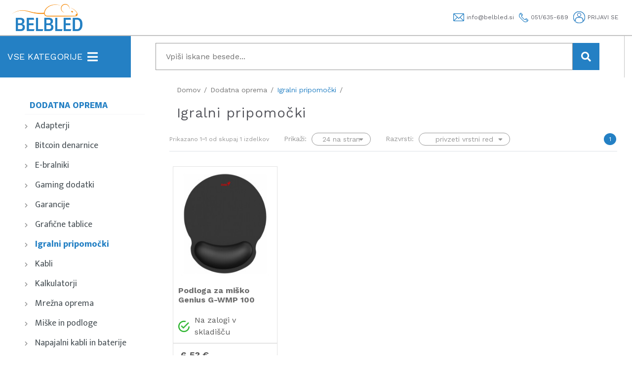

--- FILE ---
content_type: text/html; charset=UTF-8
request_url: https://belbled.si/igralni-pripomocki
body_size: 10104
content:
<!DOCTYPE html> <html lang="sl"> <head> <meta charset="utf-8"> <title>Igralni pripomočki - belbled.si</title> <meta name="description" content="Array"> <meta name="keywords" content="game,gaming,dodatki,ostalo,pad,plošček,igra,igre,igralni,nahrbtnik,torba,razer,xbox,play,station,4,360,one"> <meta property="og:site_name" content="Belbled d.o.o."/> <meta property="og:type" content="website"/> <meta property="og:locale" content="sl_SI"/> <meta property="og:title" content="Igralni pripomočki"/> <meta property="og:description" content="Največji izbor gaming pripomočkov na enem mestu. Oglejte si akcijske cene izdelkov priznanih proizvajalcev!"> <meta property="og:url" content="https://belbled.si/igralni-pripomocki" /> <meta name="viewport" content="width=device-width, initial-scale=1, shrink-to-fit=no"> <meta http-equiv="x-ua-compatible" content="ie=edge"> <link rel="shortcut icon" href="https://belbled.si/templates/default/images/favicon.ico"> <base href="https://belbled.si/" /> <link rel="stylesheet" href="https://belbled.si/templates/default/css/style.css?1672133334"> <link rel="preload" as="font" href="https://belbled.si/templates/default/webfonts/fa-brands-400.woff" crossorigin> <link rel="preload" as="font" href="https://belbled.si/templates/default/webfonts/fa-brands-400.woff2" crossorigin> <link rel="preload" as="font" href="https://belbled.si/templates/default/webfonts/fa-regular-400.woff" crossorigin> <link rel="preload" as="font" href="https://belbled.si/templates/default/webfonts/fa-regular-400.woff2" crossorigin> <link rel="preload" as="font" href="https://belbled.si/templates/default/webfonts/fa-solid-900.woff" crossorigin> <link rel="preload" as="font" href="https://belbled.si/templates/default/webfonts/fa-solid-900.woff2" crossorigin> <link rel="apple-touch-icon" href="https://belbled.si/templates/default/images/apple-touch-icon.png"> </link>
    <!--                                           | |    | |
               _ __   _____      _____ _ __ ___  __| |    | |__  _   _
              | '_ \ / _ \ \ /\ / / _ \ '__/ _ \/ _` |    | '_ \| | | |
              | |_) | (_) \ V  V /  __/ | |  __/ (_| |    | |_) | |_| |
              | .__/ \___/ \_/\_/ \___|_|  \___|\__,_|    |_.__/ \__, |
              | |                                                 __/ |
              |_|                                                |___/

          ______ _____                                                      _
         |  ____/ ____|                                                    (_)
         | |__ | |     ___  _ __ ___  _ __ ___   ___ _ __ ___ ___       ___ _
         |  __|| |    / _ \| '_ ` _ \| '_ ` _ \ / _ \ '__/ __/ _ \     / __| |
         | |___| |___| (_) | | | | | | | | | | |  __/ | | (_|  __/  _  \__ \ |
         |______\_____\___/|_| |_| |_|_| |_| |_|\___|_|  \___\___| (_) |___/_|
    -->
</head> <body> <script>
        const gtag = undefined;
    </script> <div class="container-wide" style="background: "> <header> <div class="header-wrapper"> <div class="header_top-wrapper"> <div class="container-fluid header_top-content"> <a href="https://belbled.si/?lang=sl" class="header-logo"> <img src="https://belbled.si/templates/default/images/belbled_logo.png" alt="Logo"> </a> <div class="header-infos"> <a class="header-infos_email header-infos_item" href="mailto:info@belbled.si"> <img src="https://belbled.si/templates/default/images/email.svg" alt="Email icon"> <span>info@belbled.si</span> </a> <a class="header-infos_phone header-infos_item" href="phone:051/635-689"> <img src="https://belbled.si/templates/default/images/phone.svg" alt="Phone icon"> <span>051/635-689</span> </a> <a href="https://belbled.si/?mod=user&c=user&action=login_register&lang=sl" class="header-infos_login header-infos_item"> <img src="https://belbled.si/templates/default/images/login.svg" alt="Login icon"> <span>
                                                            PRIJAVI SE                                                    </span> </a> </div> </div> </div> <div class="header_bottom-wrapper"> <div class="container-fluid header_bottom-inner_wrapper"> <div class="header_categories" onmouseenter="emitter.emitEvent('store.category_menu.mouseover')"> <span class="header_categories-button">VSE KATEGORIJE</span> <i class="fas fa-bars header_categories-icon"></i> </div> <div class="bel_search"> <form method="get" action="https://belbled.si/"> <input type="hidden" name="lang" value="sl"> <input type="hidden" name="mod" value="store"> <input type="hidden" name="c" value="s_category"> <input type="hidden" name="action" value="search"> <input type="text" name="q" placeholder="Vpiši iskane besede..." class="bel_search-input ac-search" autocomplete="off"> <button type="submit" class="bel_search-button"><i class="fas fa-search"></i></button> </form> </div> <div class="header_cart"> <div class="cart-dropdown" js-id="mini-cart"> <div class="cart-button_wrapper"> <div class="cart-info"> <span class="cart-info_title">V košarici</span> <span class="cart-info_sum">0,00 &euro;</span> </div> <div class="cart-button"> <img src="https://belbled.si/templates/default/images/shopping-cart.svg" alt="Shopping cart icon"> </div> </div> <div class="cart-dropdown-container mini-cart-content" js-id="mini-cart-content"> <div class="cart-dropdown-shadow" click-event="store.quick_cart.close"></div> <div class="cart-dropdown-content"> <div class="cart-dropdown-title_wrapper"> <span>Košarica</span> <i class="fas fa-times" click-event="store.quick_cart.close"></i> </div> </div> </div> </div> </div> </div> <div class="category-menu category-menu-fluid" onmouseleave="emitter.emitEvent('store.category_menu.close')"> <div class="category-menu_category category-menu_top-bar"> <span class="category-menu_top-bar_title">Kategorije</span> <i class="fas fa-times category-menu_top-bar_close" click-event="store.category_menu.close"></i> </div> <div class="category-menu_categories" load-event="store.subcategory-menu.show" event-payload='{"id":"73","initial":true,"clr":"","bgd":""}'> <a class="category-menu_category" href="prenosniki" data-id="73" onmouseenter="emitter.emitEvent('store.category.mouseover', [this])" id="category-73" > <span class="category-menu_category-icon"> <i class="fa fa-fw fa-laptop"></i> </span>
                Prenosniki
            </a> <div class="category-menu_mobile-category" click-event="store.category-mobile.click" event-payload='{"id":"73"}' id="category-73" > <span class="category-menu_category-icon"> <i class="fa fa-fw fa-laptop"></i> </span>
                Prenosniki
                <div class="category-menu_dropdown-icon-wrapper"> <i class="fas fa-chevron-down" id="dropdown-icon-73"></i> </div> </div> <div class="category-menu_mobile-subcategories-wrapper" id="mobile-subcategories-73"> <div class="category-menu_mobile-subcategories"> <a href="prenosniki" class="category-menu_mobile-subcategory">Prenosniki</a> <a href="prenosni-racunalniki" class="category-menu_mobile-subcategory">Prenosni računalniki</a> <a href="refurbished-in-ipe" class="category-menu_mobile-subcategory">Refurbished</a> </div> </div> <a class="category-menu_category" href="racunalniki-pc" data-id="75" onmouseenter="emitter.emitEvent('store.category.mouseover', [this])" id="category-75" > <span class="category-menu_category-icon"> <i class="fa fa-fw fa-desktop"></i> </span>
                Računalniki
            </a> <div class="category-menu_mobile-category" click-event="store.category-mobile.click" event-payload='{"id":"75"}' id="category-75" > <span class="category-menu_category-icon"> <i class="fa fa-fw fa-desktop"></i> </span>
                Računalniki
                <div class="category-menu_dropdown-icon-wrapper"> <i class="fas fa-chevron-down" id="dropdown-icon-75"></i> </div> </div> <div class="category-menu_mobile-subcategories-wrapper" id="mobile-subcategories-75"> <div class="category-menu_mobile-subcategories"> <a href="racunalniki-pc" class="category-menu_mobile-subcategory">Računalniki</a> <a href="namizni-racunalniki" class="category-menu_mobile-subcategory">Namizni računalniki</a> <a href="vse-v-enem-racunalniki" class="category-menu_mobile-subcategory">Vse v enem računalniki</a> <a href="delovne-postaje" class="category-menu_mobile-subcategory">Delovne postaje</a> </div> </div> <a class="category-menu_category" href="rabljeni-racunalniki" data-id="437" onmouseenter="emitter.emitEvent('store.category.mouseover', [this])" id="category-437" > <span class="category-menu_category-icon"> <i class="fa fa-fw fa-fw fa-laptop"></i> </span>
                Rabljena računalniška oprema
            </a> <div class="category-menu_mobile-category" click-event="store.category-mobile.click" event-payload='{"id":"437"}' id="category-437" > <span class="category-menu_category-icon"> <i class="fa fa-fw fa-fw fa-laptop"></i> </span>
                Rabljena računalniška oprema
                <div class="category-menu_dropdown-icon-wrapper"> <i class="fas fa-chevron-down" id="dropdown-icon-437"></i> </div> </div> <div class="category-menu_mobile-subcategories-wrapper" id="mobile-subcategories-437"> <div class="category-menu_mobile-subcategories"> <a href="rabljeni-racunalniki" class="category-menu_mobile-subcategory">Rabljena računalniška oprema</a> <a href="rabljeni-racunalniki.2" class="category-menu_mobile-subcategory">Rabljeni računalniki</a> <a href="rabljeni-prenosniki" class="category-menu_mobile-subcategory">Rabljeni prenosniki</a> <a href="rabljeni-strezniki" class="category-menu_mobile-subcategory">Rabljeni strežniki</a> <a href="rabljene-tablice-in-telefoni" class="category-menu_mobile-subcategory">Rabljene tablice in telefoni</a> <a href="dodatna-oprema.2" class="category-menu_mobile-subcategory">Dodatna oprema</a> <a href="priljubljena-iskanja" class="category-menu_mobile-subcategory">Priljubljena iskanja</a> </div> </div> <a class="category-menu_category" href="zasloni" data-id="192" onmouseenter="emitter.emitEvent('store.category.mouseover', [this])" id="category-192" > <span class="category-menu_category-icon"> <i class="fa fa-fw fa-tv"></i> </span>
                Zasloni
            </a> <div class="category-menu_mobile-category" click-event="store.category-mobile.click" event-payload='{"id":"192"}' id="category-192" > <span class="category-menu_category-icon"> <i class="fa fa-fw fa-tv"></i> </span>
                Zasloni
                <div class="category-menu_dropdown-icon-wrapper"> <i class="fas fa-chevron-down" id="dropdown-icon-192"></i> </div> </div> <div class="category-menu_mobile-subcategories-wrapper" id="mobile-subcategories-192"> <div class="category-menu_mobile-subcategories"> <a href="zasloni" class="category-menu_mobile-subcategory">Zasloni</a> <a href="nosilci-za-zaslone" class="category-menu_mobile-subcategory">Nosilci za zaslone</a> <a href="prikazovalniki" class="category-menu_mobile-subcategory">Prikazovalniki</a> <a href="zasloni.2" class="category-menu_mobile-subcategory">Zasloni</a> </div> </div> <a class="category-menu_category" href="racunalniske-komponente" data-id="238" onmouseenter="emitter.emitEvent('store.category.mouseover', [this])" id="category-238" > <span class="category-menu_category-icon"> <i class="fa fa-fw fa-cogs"></i> </span>
                Računalniške komponente
            </a> <div class="category-menu_mobile-category" click-event="store.category-mobile.click" event-payload='{"id":"238"}' id="category-238" > <span class="category-menu_category-icon"> <i class="fa fa-fw fa-cogs"></i> </span>
                Računalniške komponente
                <div class="category-menu_dropdown-icon-wrapper"> <i class="fas fa-chevron-down" id="dropdown-icon-238"></i> </div> </div> <div class="category-menu_mobile-subcategories-wrapper" id="mobile-subcategories-238"> <div class="category-menu_mobile-subcategories"> <a href="racunalniske-komponente" class="category-menu_mobile-subcategory">Računalniške komponente</a> <a href="diski" class="category-menu_mobile-subcategory">Diski</a> <a href="hladilniki.2" class="category-menu_mobile-subcategory">Hladilniki</a> <a href="graficne-kartice" class="category-menu_mobile-subcategory">Grafične kartice</a> <a href="napajalniki" class="category-menu_mobile-subcategory">Napajalniki</a> <a href="racunalniska-ohisja" class="category-menu_mobile-subcategory">Ohišja</a> <a href="opticne-enote" class="category-menu_mobile-subcategory">Optične enote</a> <a href="ostale-komponente" class="category-menu_mobile-subcategory">Ostale komponente</a> <a href="osnovne-plosce" class="category-menu_mobile-subcategory">Osnovne plošče</a> <a href="pci-kartice" class="category-menu_mobile-subcategory">PCI kartice</a> <a href="procesorji" class="category-menu_mobile-subcategory">Procesorji</a> <a href="pomnilniki" class="category-menu_mobile-subcategory">Pomnilniki</a> <a href="ventilatorji" class="category-menu_mobile-subcategory">Ventilatorji</a> <a href="zvocne-kartice" class="category-menu_mobile-subcategory">Zvočne kartice</a> </div> </div> <a class="category-menu_category" href="tiskalniki" data-id="183" onmouseenter="emitter.emitEvent('store.category.mouseover', [this])" id="category-183" > <span class="category-menu_category-icon"> <i class="fa fa-fw fa-print"></i> </span>
                Tiskalniki
            </a> <div class="category-menu_mobile-category" click-event="store.category-mobile.click" event-payload='{"id":"183"}' id="category-183" > <span class="category-menu_category-icon"> <i class="fa fa-fw fa-print"></i> </span>
                Tiskalniki
                <div class="category-menu_dropdown-icon-wrapper"> <i class="fas fa-chevron-down" id="dropdown-icon-183"></i> </div> </div> <div class="category-menu_mobile-subcategories-wrapper" id="mobile-subcategories-183"> <div class="category-menu_mobile-subcategories"> <a href="tiskalniki" class="category-menu_mobile-subcategory">Tiskalniki</a> <a href="3d-tiskalniki" class="category-menu_mobile-subcategory">3D tiskalniki</a> <a href="brizgalni-tiskalniki" class="category-menu_mobile-subcategory">Brizgalni tiskalniki</a> <a href="laserski-tiskalniki" class="category-menu_mobile-subcategory">Laserski tiskalniki</a> <a href="matricni-tiskalniki" class="category-menu_mobile-subcategory">Matrični tiskalniki</a> <a href="termicni-tiskalniki" class="category-menu_mobile-subcategory">Termični tiskalniki</a> <a href="risalniki" class="category-menu_mobile-subcategory">Risalniki</a> <a href="opticni-bralniki" class="category-menu_mobile-subcategory">Optični bralniki</a> <a href="ostali-dodatki.3" class="category-menu_mobile-subcategory">Ostali dodatki</a> </div> </div> <a class="category-menu_category" href="pametne-ure-in-dodatki" data-id="467" onmouseenter="emitter.emitEvent('store.category.mouseover', [this])" id="category-467" > <span class="category-menu_category-icon"> </span>
                Pametne ure in dodatki
            </a> <div class="category-menu_mobile-category" click-event="store.category-mobile.click" event-payload='{"id":"467"}' id="category-467" > <span class="category-menu_category-icon"> </span>
                Pametne ure in dodatki
                <div class="category-menu_dropdown-icon-wrapper"> <i class="fas fa-chevron-down" id="dropdown-icon-467"></i> </div> </div> <div class="category-menu_mobile-subcategories-wrapper" id="mobile-subcategories-467"> <div class="category-menu_mobile-subcategories"> <a href="pametne-ure-in-dodatki" class="category-menu_mobile-subcategory">Pametne ure in dodatki</a> </div> </div> <a class="category-menu_category" href="telefoni" data-id="197" onmouseenter="emitter.emitEvent('store.category.mouseover', [this])" id="category-197" > <span class="category-menu_category-icon"> <i class="fa fa-fw fa-mobile-alt"></i> </span>
                Telefoni
            </a> <div class="category-menu_mobile-category" click-event="store.category-mobile.click" event-payload='{"id":"197"}' id="category-197" > <span class="category-menu_category-icon"> <i class="fa fa-fw fa-mobile-alt"></i> </span>
                Telefoni
                <div class="category-menu_dropdown-icon-wrapper"> <i class="fas fa-chevron-down" id="dropdown-icon-197"></i> </div> </div> <div class="category-menu_mobile-subcategories-wrapper" id="mobile-subcategories-197"> <div class="category-menu_mobile-subcategories"> <a href="telefoni" class="category-menu_mobile-subcategory">Telefoni</a> <a href="telefoni-apple" class="category-menu_mobile-subcategory">Telefoni APPLE</a> <a href="telefoni-asus" class="category-menu_mobile-subcategory">Telefoni ASUS</a> <a href="telefoni-blackberry" class="category-menu_mobile-subcategory">Telefoni BLACKBERRY</a> <a href="telefoni-htc" class="category-menu_mobile-subcategory">Telefoni HTC</a> <a href="telefoni-huawei" class="category-menu_mobile-subcategory">Telefoni HUAWEI</a> <a href="telefoni-lg" class="category-menu_mobile-subcategory">Telefoni LG</a> <a href="telefoni-noa" class="category-menu_mobile-subcategory">Telefoni NOA</a> <a href="telefoni-xiaomi" class="category-menu_mobile-subcategory">Telefoni XIAOMI</a> <a href="telefoni-sony" class="category-menu_mobile-subcategory">Telefoni SONY</a> <a href="telefoni-samsung" class="category-menu_mobile-subcategory">Telefoni SAMSUNG</a> <a href="refurbished.2" class="category-menu_mobile-subcategory">Refurbished</a> </div> </div> <a class="category-menu_category" href="tablicni-racunalniki" data-id="74" onmouseenter="emitter.emitEvent('store.category.mouseover', [this])" id="category-74" > <span class="category-menu_category-icon"> <i class="fa fa-fw fa-tablet-alt"></i> </span>
                Tablični računalniki
            </a> <div class="category-menu_mobile-category" click-event="store.category-mobile.click" event-payload='{"id":"74"}' id="category-74" > <span class="category-menu_category-icon"> <i class="fa fa-fw fa-tablet-alt"></i> </span>
                Tablični računalniki
                <div class="category-menu_dropdown-icon-wrapper"> <i class="fas fa-chevron-down" id="dropdown-icon-74"></i> </div> </div> <div class="category-menu_mobile-subcategories-wrapper" id="mobile-subcategories-74"> <div class="category-menu_mobile-subcategories"> <a href="tablicni-racunalniki" class="category-menu_mobile-subcategory">Tablični računalniki</a> <a href="apple-tablice" class="category-menu_mobile-subcategory">APPLE tablice</a> <a href="asus-tablice" class="category-menu_mobile-subcategory">ASUS tablice</a> <a href="acer-tablice" class="category-menu_mobile-subcategory">ACER tablice</a> <a href="dell-tablice" class="category-menu_mobile-subcategory">DELL tablice</a> <a href="hp-tablice" class="category-menu_mobile-subcategory">HP tablice</a> <a href="lenovo-tablice" class="category-menu_mobile-subcategory">LENOVO tablice</a> <a href="prestigio-tablice" class="category-menu_mobile-subcategory">PRESTIGIO tablice</a> <a href="samsung-tablice" class="category-menu_mobile-subcategory">SAMSUNG tablice</a> </div> </div> <a class="category-menu_category" href="pisarniska-oprema" data-id="468" onmouseenter="emitter.emitEvent('store.category.mouseover', [this])" id="category-468" > <span class="category-menu_category-icon"> </span>
                Pisarniška oprema
            </a> <div class="category-menu_mobile-category" click-event="store.category-mobile.click" event-payload='{"id":"468"}' id="category-468" > <span class="category-menu_category-icon"> </span>
                Pisarniška oprema
                <div class="category-menu_dropdown-icon-wrapper"> <i class="fas fa-chevron-down" id="dropdown-icon-468"></i> </div> </div> <div class="category-menu_mobile-subcategories-wrapper" id="mobile-subcategories-468"> <div class="category-menu_mobile-subcategories"> <a href="pisarniska-oprema" class="category-menu_mobile-subcategory">Pisarniška oprema</a> </div> </div> <a class="category-menu_category" href="dodatki-za-prenosnike" data-id="182" onmouseenter="emitter.emitEvent('store.category.mouseover', [this])" id="category-182" > <span class="category-menu_category-icon"> <span class="fa-stack"> <i class="fa fa-fw fa-laptop fa-stack-2x"></i> <i class="fa fa-fw fa-plus fa-stack-1" s"></i> </span> </span>
                Dodatki za prenosnike
            </a> <div class="category-menu_mobile-category" click-event="store.category-mobile.click" event-payload='{"id":"182"}' id="category-182" > <span class="category-menu_category-icon"> <span class="fa-stack"> <i class="fa fa-fw fa-laptop fa-stack-2x"></i> <i class="fa fa-fw fa-plus fa-stack-1" s"></i> </span> </span>
                Dodatki za prenosnike
                <div class="category-menu_dropdown-icon-wrapper"> <i class="fas fa-chevron-down" id="dropdown-icon-182"></i> </div> </div> <div class="category-menu_mobile-subcategories-wrapper" id="mobile-subcategories-182"> <div class="category-menu_mobile-subcategories"> <a href="dodatki-za-prenosnike" class="category-menu_mobile-subcategory">Dodatki za prenosnike</a> <a href="hladilniki" class="category-menu_mobile-subcategory">Podstavki za prenosnike</a> <a href="torbice" class="category-menu_mobile-subcategory">Torbe za prenosnike</a> </div> </div> <a class="category-menu_category" href="dodatki-za-telefone" data-id="99" onmouseenter="emitter.emitEvent('store.category.mouseover', [this])" id="category-99" > <span class="category-menu_category-icon"> <span class="fa-stack"> <i class="fa fa-fw fa-mobile-alt fa-stack-2x"></i> <i class="fa fa-fw fa-plus fa-stack-1"></i> </span> </span>
                Dodatki za telefone
            </a> <div class="category-menu_mobile-category" click-event="store.category-mobile.click" event-payload='{"id":"99"}' id="category-99" > <span class="category-menu_category-icon"> <span class="fa-stack"> <i class="fa fa-fw fa-mobile-alt fa-stack-2x"></i> <i class="fa fa-fw fa-plus fa-stack-1"></i> </span> </span>
                Dodatki za telefone
                <div class="category-menu_dropdown-icon-wrapper"> <i class="fas fa-chevron-down" id="dropdown-icon-99"></i> </div> </div> <div class="category-menu_mobile-subcategories-wrapper" id="mobile-subcategories-99"> <div class="category-menu_mobile-subcategories"> <a href="dodatki-za-telefone" class="category-menu_mobile-subcategory">Dodatki za telefone</a> <a href="nosilci-za-telefone" class="category-menu_mobile-subcategory">Nosilci za telefone</a> <a href="ovitki" class="category-menu_mobile-subcategory">Ovitki</a> <a href="ostali-dodatki.2" class="category-menu_mobile-subcategory">Ostali dodatki</a> <a href="polnilci" class="category-menu_mobile-subcategory">Polnilci</a> <a href="prenosne-baterije" class="category-menu_mobile-subcategory">Prenosne baterije</a> <a href="zascitne-folije" class="category-menu_mobile-subcategory">Zaščitne folije</a> </div> </div> <a class="category-menu_category" href="dodatki-za-tablice" data-id="98" onmouseenter="emitter.emitEvent('store.category.mouseover', [this])" id="category-98" > <span class="category-menu_category-icon"> <span class="fa-stack"> <i class="fa fa-fw fa-tablet-alt fa-stack-2x"></i> <i class="fa fa-fw fa-plus fa-stack-1"></i> </span> </span>
                Dodatki za tablice
            </a> <div class="category-menu_mobile-category" click-event="store.category-mobile.click" event-payload='{"id":"98"}' id="category-98" > <span class="category-menu_category-icon"> <span class="fa-stack"> <i class="fa fa-fw fa-tablet-alt fa-stack-2x"></i> <i class="fa fa-fw fa-plus fa-stack-1"></i> </span> </span>
                Dodatki za tablice
                <div class="category-menu_dropdown-icon-wrapper"> <i class="fas fa-chevron-down" id="dropdown-icon-98"></i> </div> </div> <div class="category-menu_mobile-subcategories-wrapper" id="mobile-subcategories-98"> <div class="category-menu_mobile-subcategories"> <a href="dodatki-za-tablice" class="category-menu_mobile-subcategory">Dodatki za tablice</a> <a href="torbice-za-tablice" class="category-menu_mobile-subcategory">Torbice za tablice</a> </div> </div> <a class="category-menu_category" href="dodatna-oprema" data-id="78" onmouseenter="emitter.emitEvent('store.category.mouseover', [this])" id="category-78" > <span class="category-menu_category-icon"> <i class="fa fa-fw fa-star"></i> </span>
                Dodatna oprema
            </a> <div class="category-menu_mobile-category" click-event="store.category-mobile.click" event-payload='{"id":"78"}' id="category-78" > <span class="category-menu_category-icon"> <i class="fa fa-fw fa-star"></i> </span>
                Dodatna oprema
                <div class="category-menu_dropdown-icon-wrapper"> <i class="fas fa-chevron-down" id="dropdown-icon-78"></i> </div> </div> <div class="category-menu_mobile-subcategories-wrapper" id="mobile-subcategories-78"> <div class="category-menu_mobile-subcategories"> <a href="dodatna-oprema" class="category-menu_mobile-subcategory">Dodatna oprema</a> <a href="adapterji" class="category-menu_mobile-subcategory">Adapterji</a> <a href="bitcoin-denarnice" class="category-menu_mobile-subcategory">Bitcoin denarnice</a> <a href="e-bralniki" class="category-menu_mobile-subcategory">E-bralniki</a> <a href="gaming-dodatki" class="category-menu_mobile-subcategory">Gaming dodatki</a> <a href="garancije" class="category-menu_mobile-subcategory">Garancije</a> <a href="graficne-tablice" class="category-menu_mobile-subcategory">Grafične tablice</a> <a href="igralni-pripomocki" class="category-menu_mobile-subcategory">Igralni pripomočki</a> <a href="kabli" class="category-menu_mobile-subcategory">Kabli</a> <a href="kalkulatorji" class="category-menu_mobile-subcategory">Kalkulatorji</a> <a href="mrezna-oprema" class="category-menu_mobile-subcategory">Mrežna oprema</a> <a href="miske" class="category-menu_mobile-subcategory">Miške in podloge</a> <a href="napajalni-kabli-in-baterije" class="category-menu_mobile-subcategory">Napajalni kabli in baterije</a> <a href="naprave-za-pametni-dom" class="category-menu_mobile-subcategory">Naprave za pametni dom</a> <a href="nas-naprave" class="category-menu_mobile-subcategory">NAS naprave</a> <a href="orodje" class="category-menu_mobile-subcategory">Orodje</a> <a href="ostalo" class="category-menu_mobile-subcategory">Ostalo</a> <a href="pametne-ure" class="category-menu_mobile-subcategory">Pametne ure</a> <a href="programska-oprema" class="category-menu_mobile-subcategory">Programska oprema</a> <a href="storitve" class="category-menu_mobile-subcategory">Storitve</a> <a href="stoli" class="category-menu_mobile-subcategory">Stoli</a> <a href="tipkovnice" class="category-menu_mobile-subcategory">Tipkovnice</a> <a href="ups-napajanje" class="category-menu_mobile-subcategory">UPS</a> <a href="vticnice" class="category-menu_mobile-subcategory">Vtičnice</a> <a href="zunanji-spomin" class="category-menu_mobile-subcategory">Zunanji spomin</a> </div> </div> <a class="category-menu_category" href="potrosni-material" data-id="246" onmouseenter="emitter.emitEvent('store.category.mouseover', [this])" id="category-246" > <span class="category-menu_category-icon"> <i class="fa fa-fw fa-recycle"></i> </span>
                Potrošni material
            </a> <div class="category-menu_mobile-category" click-event="store.category-mobile.click" event-payload='{"id":"246"}' id="category-246" > <span class="category-menu_category-icon"> <i class="fa fa-fw fa-recycle"></i> </span>
                Potrošni material
                <div class="category-menu_dropdown-icon-wrapper"> <i class="fas fa-chevron-down" id="dropdown-icon-246"></i> </div> </div> <div class="category-menu_mobile-subcategories-wrapper" id="mobile-subcategories-246"> <div class="category-menu_mobile-subcategories"> <a href="potrosni-material" class="category-menu_mobile-subcategory">Potrošni material</a> <a href="cistila" class="category-menu_mobile-subcategory">Čistila</a> <a href="baterije" class="category-menu_mobile-subcategory">Baterije</a> <a href="bobni" class="category-menu_mobile-subcategory">Bobni</a> <a href="papir.2" class="category-menu_mobile-subcategory">Papir</a> <a href="kartuse" class="category-menu_mobile-subcategory">Kartuše</a> <a href="nalepke" class="category-menu_mobile-subcategory">Nalepke</a> <a href="tonerji" class="category-menu_mobile-subcategory">Tonerji</a> <a href="trakovi" class="category-menu_mobile-subcategory">Trakovi</a> <a href="zapisljivi-mediji" class="category-menu_mobile-subcategory">Zapisljivi mediji</a> </div> </div> </div> <div class="category-menu_subcategories-wrapper"> <div class="category-menu_subcategories row" id="subcategories-73"> <div class="col-md-6 col-sm-6"> <a href="prenosni-racunalniki" class="category-menu_subcategory">Prenosni računalniki</a> <a href="prenosniki-asus" class="category-menu_sub-subcategory">Prenosniki ASUS</a> <a href="refurbished-in-ipe" class="category-menu_subcategory">Refurbished</a> <a href="refurbished-prenosniki" class="category-menu_sub-subcategory">Refurbished prenosniki</a> <a href="ipe-obnovljeni-prenosniki" class="category-menu_sub-subcategory">IPE - obnovljena poslovna oprema </a> </div> </div> <div class="category-menu_subcategories row" id="subcategories-75"> <div class="col-md-6 col-sm-6"> <a href="namizni-racunalniki" class="category-menu_subcategory">Namizni računalniki</a> <a href="acer-racunalniki" class="category-menu_sub-subcategory">Računalniki ACER</a> <a href="racunalniki-asus" class="category-menu_sub-subcategory">Računalniki ASUS</a> <a href="dell-racunalniki" class="category-menu_sub-subcategory">Računalniki DELL</a> <a href="hp-racunalniki" class="category-menu_sub-subcategory">Računalniki HP</a> <a href="lenovo-racunalniki" class="category-menu_sub-subcategory">Računalniki LENOVO</a> <a href="pcplus" class="category-menu_sub-subcategory">Računalniki PcPlus</a> <a href="racunalniki-mega" class="category-menu_sub-subcategory">Računalniki MEGA</a> <a href="racunalniki-pcx" class="category-menu_sub-subcategory">Računalniki PCX</a> </div> <div class="col-md-6 col-sm-6"> <a href="vse-v-enem-racunalniki" class="category-menu_subcategory">Vse v enem računalniki</a> <a href="all-in-one-dell" class="category-menu_sub-subcategory">All in one DELL</a> <a href="all-in-one-hp" class="category-menu_sub-subcategory">All in one HP</a> <a href="all-in-one-lenovo" class="category-menu_sub-subcategory">All in one LENOVO</a> <a href="delovne-postaje" class="category-menu_subcategory">Delovne postaje</a> <a href="delovne-postaje-dell" class="category-menu_sub-subcategory">Delovne postaje DELL</a> <a href="delovne-postaje-hp" class="category-menu_sub-subcategory">Delovne postaje HP</a> <a href="delovne-postaje-lenovo" class="category-menu_sub-subcategory">Delovne postaje LENOVO</a> </div> </div> <div class="category-menu_subcategories row" id="subcategories-437"> <div class="col-md-6 col-sm-6"> <a href="rabljeni-racunalniki.2" class="category-menu_subcategory">Rabljeni računalniki</a> <a href="rabljeni-prenosniki" class="category-menu_subcategory">Rabljeni prenosniki</a> <a href="rabljeni-strezniki" class="category-menu_subcategory">Rabljeni strežniki</a> <a href="rabljene-tablice-in-telefoni" class="category-menu_subcategory">Rabljene tablice in telefoni</a> <a href="dodatna-oprema.2" class="category-menu_subcategory">Dodatna oprema</a> <a href="priljubljena-iskanja" class="category-menu_subcategory">Priljubljena iskanja</a> <a href="hp-prenosniki" class="category-menu_sub-subcategory">HP prenosniki</a> <a href="lenovo-prenosniki.2" class="category-menu_sub-subcategory">Lenovo prenosniki</a> <a href="asus-prenosniki" class="category-menu_sub-subcategory">Asus prenosniki</a> <a href="dell-prenosniki.2" class="category-menu_sub-subcategory">DELL prenosniki</a> <a href="prenosniki-i3" class="category-menu_sub-subcategory">Prenosniki i3</a> <a href="prenosniki-i5" class="category-menu_sub-subcategory">Prenosniki i5</a> <a href="prenosniki-i7" class="category-menu_sub-subcategory">Prenosniki i7</a> <a href="hp-racunalniki.2" class="category-menu_sub-subcategory">HP računalniki</a> <a href="lenovo-racunalniki.2" class="category-menu_sub-subcategory">LENOVO računalniki</a> <a href="dell-racunalniki.2" class="category-menu_sub-subcategory">DELL računalniki</a> <a href="racunalniki-all-in-one" class="category-menu_sub-subcategory">Računalniki All in One</a> <a href="racunalniki-i5" class="category-menu_sub-subcategory">Računalniki i5</a> <a href="racunalniki-i7" class="category-menu_sub-subcategory">Računalniki i7</a> <a href="prenosniki-15-palcni" class="category-menu_sub-subcategory">Prenosniki 15 palčni</a> <a href="prenosniki-17-palcni" class="category-menu_sub-subcategory">Prenosniki 17 palčni</a> </div> </div> <div class="category-menu_subcategories row" id="subcategories-192"> <div class="col-md-6 col-sm-6"> <a href="nosilci-za-zaslone" class="category-menu_subcategory">Nosilci za zaslone</a> <a href="prikazovalniki" class="category-menu_subcategory">Prikazovalniki</a> </div> <div class="col-md-6 col-sm-6"> <a href="zasloni.2" class="category-menu_subcategory">Zasloni</a> </div> </div> <div class="category-menu_subcategories row" id="subcategories-238"> <div class="col-md-6 col-sm-6"> <a href="diski" class="category-menu_subcategory">Diski</a> <a href="diski-hdd" class="category-menu_sub-subcategory">HDD</a> <a href="diski-ssd" class="category-menu_sub-subcategory">SSD</a> <a href="torbice.2" class="category-menu_sub-subcategory">Torbice</a> <a href="ostali-dodatki" class="category-menu_sub-subcategory">Ostali dodatki</a> <a href="nas" class="category-menu_sub-subcategory">NAS</a> <a href="zunanji-diski" class="category-menu_sub-subcategory">Zunanji diski</a> <a href="hladilniki.2" class="category-menu_subcategory">Hladilniki</a> <a href="graficne-kartice" class="category-menu_subcategory">Grafične kartice</a> <a href="napajalniki" class="category-menu_subcategory">Napajalniki</a> </div> <div class="col-md-6 col-sm-6"> <a href="racunalniska-ohisja" class="category-menu_subcategory">Ohišja</a> <a href="opticne-enote" class="category-menu_subcategory">Optične enote</a> <a href="ostale-komponente" class="category-menu_subcategory">Ostale komponente</a> <a href="osnovne-plosce" class="category-menu_subcategory">Osnovne plošče</a> <a href="pci-kartice" class="category-menu_subcategory">PCI kartice</a> <a href="procesorji" class="category-menu_subcategory">Procesorji</a> <a href="pomnilniki" class="category-menu_subcategory">Pomnilniki</a> <a href="ddr5" class="category-menu_sub-subcategory">DDR5</a> <a href="ventilatorji" class="category-menu_subcategory">Ventilatorji</a> <a href="zvocne-kartice" class="category-menu_subcategory">Zvočne kartice</a> </div> </div> <div class="category-menu_subcategories row" id="subcategories-183"> <div class="col-md-6 col-sm-6"> <a href="3d-tiskalniki" class="category-menu_subcategory">3D tiskalniki</a> <a href="brizgalni-tiskalniki" class="category-menu_subcategory">Brizgalni tiskalniki</a> <a href="laserski-tiskalniki" class="category-menu_subcategory">Laserski tiskalniki</a> <a href="matricni-tiskalniki" class="category-menu_subcategory">Matrični tiskalniki</a> </div> <div class="col-md-6 col-sm-6"> <a href="termicni-tiskalniki" class="category-menu_subcategory">Termični tiskalniki</a> <a href="risalniki" class="category-menu_subcategory">Risalniki</a> <a href="opticni-bralniki" class="category-menu_subcategory">Optični bralniki</a> <a href="ostali-dodatki.3" class="category-menu_subcategory">Ostali dodatki</a> </div> </div> <div class="category-menu_subcategories row" id="subcategories-467"> </div> <div class="category-menu_subcategories row" id="subcategories-197"> <div class="col-md-6 col-sm-6"> <a href="telefoni-apple" class="category-menu_subcategory">Telefoni APPLE</a> <a href="telefoni-asus" class="category-menu_subcategory">Telefoni ASUS</a> <a href="telefoni-blackberry" class="category-menu_subcategory">Telefoni BLACKBERRY</a> <a href="telefoni-htc" class="category-menu_subcategory">Telefoni HTC</a> <a href="telefoni-huawei" class="category-menu_subcategory">Telefoni HUAWEI</a> <a href="telefoni-lg" class="category-menu_subcategory">Telefoni LG</a> </div> <div class="col-md-6 col-sm-6"> <a href="telefoni-noa" class="category-menu_subcategory">Telefoni NOA</a> <a href="telefoni-xiaomi" class="category-menu_subcategory">Telefoni XIAOMI</a> <a href="telefoni-sony" class="category-menu_subcategory">Telefoni SONY</a> <a href="telefoni-samsung" class="category-menu_subcategory">Telefoni SAMSUNG</a> <a href="refurbished.2" class="category-menu_subcategory">Refurbished</a> <a href="refurbished-telefoni" class="category-menu_sub-subcategory">Refurbished telefoni</a> </div> </div> <div class="category-menu_subcategories row" id="subcategories-74"> <div class="col-md-6 col-sm-6"> <a href="apple-tablice" class="category-menu_subcategory">APPLE tablice</a> <a href="asus-tablice" class="category-menu_subcategory">ASUS tablice</a> <a href="acer-tablice" class="category-menu_subcategory">ACER tablice</a> <a href="dell-tablice" class="category-menu_subcategory">DELL tablice</a> </div> <div class="col-md-6 col-sm-6"> <a href="hp-tablice" class="category-menu_subcategory">HP tablice</a> <a href="lenovo-tablice" class="category-menu_subcategory">LENOVO tablice</a> <a href="prestigio-tablice" class="category-menu_subcategory">PRESTIGIO tablice</a> <a href="samsung-tablice" class="category-menu_subcategory">SAMSUNG tablice</a> </div> </div> <div class="category-menu_subcategories row" id="subcategories-468"> </div> <div class="category-menu_subcategories row" id="subcategories-182"> <div class="col-md-6 col-sm-6"> <a href="hladilniki" class="category-menu_subcategory">Podstavki za prenosnike</a> </div> <div class="col-md-6 col-sm-6"> <a href="torbice" class="category-menu_subcategory">Torbe za prenosnike</a> </div> </div> <div class="category-menu_subcategories row" id="subcategories-99"> <div class="col-md-6 col-sm-6"> <a href="nosilci-za-telefone" class="category-menu_subcategory">Nosilci za telefone</a> <a href="ovitki" class="category-menu_subcategory">Ovitki</a> <a href="ostali-dodatki.2" class="category-menu_subcategory">Ostali dodatki</a> </div> <div class="col-md-6 col-sm-6"> <a href="polnilci" class="category-menu_subcategory">Polnilci</a> <a href="prenosne-baterije" class="category-menu_subcategory">Prenosne baterije</a> <a href="zascitne-folije" class="category-menu_subcategory">Zaščitne folije</a> </div> </div> <div class="category-menu_subcategories row" id="subcategories-98"> <div class="col-md-6 col-sm-6"> <a href="torbice-za-tablice" class="category-menu_subcategory">Torbice za tablice</a> </div> </div> <div class="category-menu_subcategories row" id="subcategories-78"> <div class="col-md-6 col-sm-6"> <a href="adapterji" class="category-menu_subcategory">Adapterji</a> <a href="bitcoin-denarnice" class="category-menu_subcategory">Bitcoin denarnice</a> <a href="e-bralniki" class="category-menu_subcategory">E-bralniki</a> <a href="gaming-dodatki" class="category-menu_subcategory">Gaming dodatki</a> <a href="garancije" class="category-menu_subcategory">Garancije</a> <a href="graficne-tablice" class="category-menu_subcategory">Grafične tablice</a> <a href="igralni-pripomocki" class="category-menu_subcategory">Igralni pripomočki</a> <a href="kabli" class="category-menu_subcategory">Kabli</a> <a href="kalkulatorji" class="category-menu_subcategory">Kalkulatorji</a> <a href="mrezna-oprema" class="category-menu_subcategory">Mrežna oprema</a> <a href="antene" class="category-menu_sub-subcategory">Antene </a> <a href="dostopne-tocke" class="category-menu_sub-subcategory">Dostopne točke</a> <a href="mrezne-kartice" class="category-menu_sub-subcategory">Mrežne kartice</a> <a href="ojacevalci" class="category-menu_sub-subcategory">Ojačevalci</a> <a href="ostali-dodatki.8" class="category-menu_sub-subcategory">Ostali dodatki</a> <a href="powerline-vmesniki" class="category-menu_sub-subcategory">Powerline vmesniki</a> <a href="pozarni-zidovi" class="category-menu_sub-subcategory">Požarni zidovi</a> <a href="stikala.2" class="category-menu_sub-subcategory">Stikala</a> <a href="tiskalniski-strezniki" class="category-menu_sub-subcategory">Tiskalniški strežniki</a> <a href="usmerjevalniki" class="category-menu_sub-subcategory">Usmerjevalniki</a> </div> <div class="col-md-6 col-sm-6"> <a href="miske" class="category-menu_subcategory">Miške in podloge</a> <a href="miske.2" class="category-menu_sub-subcategory">Miške</a> <a href="podloge" class="category-menu_sub-subcategory">Podloge</a> <a href="napajalni-kabli-in-baterije" class="category-menu_subcategory">Napajalni kabli in baterije</a> <a href="naprave-za-pametni-dom" class="category-menu_subcategory">Naprave za pametni dom</a> <a href="nas-naprave" class="category-menu_subcategory">NAS naprave</a> <a href="orodje" class="category-menu_subcategory">Orodje</a> <a href="ostalo" class="category-menu_subcategory">Ostalo</a> <a href="pametne-ure" class="category-menu_subcategory">Pametne ure</a> <a href="programska-oprema" class="category-menu_subcategory">Programska oprema</a> <a href="storitve" class="category-menu_subcategory">Storitve</a> <a href="stoli" class="category-menu_subcategory">Stoli</a> <a href="tipkovnice" class="category-menu_subcategory">Tipkovnice</a> <a href="ups-napajanje" class="category-menu_subcategory">UPS</a> <a href="vticnice" class="category-menu_subcategory">Vtičnice</a> <a href="zunanji-spomin" class="category-menu_subcategory">Zunanji spomin</a> <a href="citalniki-spominskih-kartic" class="category-menu_sub-subcategory">Čitalniki spominskih kartic</a> <a href="spominske-kartice" class="category-menu_sub-subcategory">Spominske kartice</a> <a href="usb-hubi" class="category-menu_sub-subcategory">USB hubi</a> <a href="usb-kljuci" class="category-menu_sub-subcategory">USB ključi</a> </div> </div> <div class="category-menu_subcategories row" id="subcategories-246"> <div class="col-md-6 col-sm-6"> <a href="cistila" class="category-menu_subcategory">Čistila</a> <a href="baterije" class="category-menu_subcategory">Baterije</a> <a href="bobni" class="category-menu_subcategory">Bobni</a> <a href="papir.2" class="category-menu_subcategory">Papir</a> <a href="kartuse" class="category-menu_subcategory">Kartuše</a> </div> <div class="col-md-6 col-sm-6"> <a href="nalepke" class="category-menu_subcategory">Nalepke</a> <a href="tonerji" class="category-menu_subcategory">Tonerji</a> <a href="trakovi" class="category-menu_subcategory">Trakovi</a> <a href="zapisljivi-mediji" class="category-menu_subcategory">Zapisljivi mediji</a> </div> </div> </div> </div> </div> </div> </header> </div> <span load-event="digitalist.pageview" event-payload='{"type":"subpage"}'></span> <div class="subpage "> <div class="container-fluid"> <div class="row"> <div class="col-md-3"> <aside> <div class="sidebar sidebar-sub"> <div class=" sidebar-el sidebar-category-menu "> <div class="sidebar-category-menu-header"> <h5> Dodatna oprema</h5> </div> <ul> <li > <a href="adapterji">Adapterji</a> </li> <li > <a href="bitcoin-denarnice">Bitcoin denarnice</a> </li> <li > <a href="e-bralniki">E-bralniki</a> </li> <li > <a href="gaming-dodatki">Gaming dodatki</a> </li> <li > <a href="garancije">Garancije</a> </li> <li > <a href="graficne-tablice">Grafične tablice</a> </li> <li class="active"> <a href="igralni-pripomocki">Igralni pripomočki</a> </li> <li > <a href="kabli">Kabli</a> </li> <li > <a href="kalkulatorji">Kalkulatorji</a> </li> <li class="has-children "> <a href="mrezna-oprema">Mrežna oprema</a> </li> <li class="has-children "> <a href="miske">Miške in podloge</a> </li> <li > <a href="napajalni-kabli-in-baterije">Napajalni kabli in baterije</a> </li> <li > <a href="naprave-za-pametni-dom">Naprave za pametni dom</a> </li> <li > <a href="nas-naprave">NAS naprave</a> </li> <li > <a href="orodje">Orodje</a> </li> <li > <a href="ostalo">Ostalo</a> </li> <li > <a href="pametne-ure">Pametne ure</a> </li> <li > <a href="programska-oprema">Programska oprema</a> </li> <li > <a href="storitve">Storitve</a> </li> <li > <a href="stoli">Stoli</a> </li> <li > <a href="tipkovnice">Tipkovnice</a> </li> <li > <a href="ups-napajanje">UPS</a> </li> <li > <a href="vticnice">Vtičnice</a> </li> <li class="has-children "> <a href="zunanji-spomin">Zunanji spomin</a> </li> </ul> </div> <div class="sidebar-filters-placeholder"> <div class="sidebar-el" js-id="sidebar-filter"> <div class=" sidebar-filter"> <a href="#" class="close-btn close-filter-menu" click-event="store.category.mobile_filters_hide"> <i class="fas fa-times"></i> </a> <div class="sidebar-filter-item"> <div class="price-range"> <div class="filter custom_range"> <h5>Cena</h5> <div class="price-range-item" min="0" max="7" step="50" range='' query-field="price_range"> <div class="price-range-placeholder"></div> <div class="pri-inputs"> <input type="text" class="slider-input slider-input-min" /> <input type="text" class="slider-input slider-input-max" /> <div class="eur">€</div> </div> </div> </div> </div> <div class="sidebar-filters filters pb-3 pb-lg-0"> <div class="sf-item filter" rel="1" js-id="filter-group"> <h5>
            Blagovna znamka

            <a href="#" class="float-right hidden" class="hidden" js-id="filter-search-toggler" click-event="store.category.filters_search_toggle" event-payload='{"filter-group-id":"1"}'> <span><i class="fas fa-search"></i></span> <span class="hidden"><i class="fas fa-times"></i></span> </a> </h5> <input placeholder="Išči" class=" mb-2 hidden" type="text" keyup-event="store.category.filters_scroller_filter" focusout-event="store.category.filters_search_focusout" focusIN-event="store.category.filters_search_focusin" event-payload='{"filter-group-id":"1"}'> <div class="squashed" js-id="filter-group-filters" load-event="store.category.filters_loaded" event-payload='{"filter-group-id":"1"}'> <div> <input type="checkbox" id="chk_46" class="css-checkbox filter_checkbox" value="46" name="attribute[46][]" > <label for="chk_46">
                            GENIUS                            <span class="count">(1)</span> </label> </div> </div> <div class="clearfix"></div> <a href="#" class="show-more py-2 hidden" js-id="filter-group-filters-toggler" click-event="store.category.filters_scroller_toggle" event-payload='{"filter-group-id":"1"}'> <span>Prikaži več <i class="fas fa-chevron-down"></i></span> <span class="hidden">Prikaži manj <i class="fas fa-chevron-up"></i></span> </a> </div> <div class="sf-item filter" rel="2" js-id="filter-group"> <h5>
            Zaloga

            <a href="#" class="float-right hidden" class="hidden" js-id="filter-search-toggler" click-event="store.category.filters_search_toggle" event-payload='{"filter-group-id":"2"}'> <span><i class="fas fa-search"></i></span> <span class="hidden"><i class="fas fa-times"></i></span> </a> </h5> <input placeholder="Išči" class=" mb-2 hidden" type="text" keyup-event="store.category.filters_scroller_filter" focusout-event="store.category.filters_search_focusout" focusIN-event="store.category.filters_search_focusin" event-payload='{"filter-group-id":"2"}'> <div class="squashed" js-id="filter-group-filters" load-event="store.category.filters_loaded" event-payload='{"filter-group-id":"2"}'> <div> <input type="checkbox" id="chk_2" class="css-checkbox filter_checkbox" value="2" name="attribute[2][]" > <label for="chk_2">
                            Na zalogi                            <span class="count">(1)</span> </label> </div> </div> <div class="clearfix"></div> <a href="#" class="show-more py-2 hidden" js-id="filter-group-filters-toggler" click-event="store.category.filters_scroller_toggle" event-payload='{"filter-group-id":"2"}'> <span>Prikaži več <i class="fas fa-chevron-down"></i></span> <span class="hidden">Prikaži manj <i class="fas fa-chevron-up"></i></span> </a> </div> <div class="sf-item filter" rel="4" js-id="filter-group"> <h5>
            Garancija

            <a href="#" class="float-right hidden" class="hidden" js-id="filter-search-toggler" click-event="store.category.filters_search_toggle" event-payload='{"filter-group-id":"4"}'> <span><i class="fas fa-search"></i></span> <span class="hidden"><i class="fas fa-times"></i></span> </a> </h5> <input placeholder="Išči" class=" mb-2 hidden" type="text" keyup-event="store.category.filters_scroller_filter" focusout-event="store.category.filters_search_focusout" focusIN-event="store.category.filters_search_focusin" event-payload='{"filter-group-id":"4"}'> <div class="squashed" js-id="filter-group-filters" load-event="store.category.filters_loaded" event-payload='{"filter-group-id":"4"}'> <div> <input type="checkbox" id="chk_824" class="css-checkbox filter_checkbox" value="824" name="attribute[819][]" > <label for="chk_824">
                            ni podatka                            <span class="count">(1)</span> </label> </div> </div> <div class="clearfix"></div> <a href="#" class="show-more py-2 hidden" js-id="filter-group-filters-toggler" click-event="store.category.filters_scroller_toggle" event-payload='{"filter-group-id":"4"}'> <span>Prikaži več <i class="fas fa-chevron-down"></i></span> <span class="hidden">Prikaži manj <i class="fas fa-chevron-up"></i></span> </a> </div> </div> </div> </div> <div class="submit-filters" js-id="submit-filters"> <a href="#" class="button text-center" click-event="store.category.mobile_filters_hide">
                Potrdi                <span class="float-right"><i class="far fa-check-circle"></i></span> </a> </div> </div> </div> </div> </aside> </div> <div class="col-md-9 main main-content"> <div class="bread "> <div class="row"> <div class="col-md-12"> <ul class="breadcrumbs" itemscope itemtype="https://schema.org/BreadcrumbList"> <li itemprop="itemListElement" itemscope itemtype="https://schema.org/ListItem"> <a href="/" title="Domov" itemprop="item"> <span itemprop="name">Domov</span> </a> <meta itemprop="position" content="1" /> </li> <li itemprop="itemListElement" itemscope itemtype="https://schema.org/ListItem"> <a href="dodatna-oprema" title="Dodatna oprema" itemprop="item"><span itemprop="name">Dodatna oprema</span></a> <meta itemprop="position" content="2" /> </li> <li itemprop="itemListElement" itemscope itemtype="https://schema.org/ListItem"> <a href="igralni-pripomocki" title="Igralni pripomočki" itemprop="item" class="active"><span itemprop="name">Igralni pripomočki</span></a> <meta itemprop="position" content="3" /> </li> </ul> </div> </div> </div> <span load-event="digitalist.pageview" event-payload='{"type":"category","contentId":"191"}'> </span> <div id="category-updater"> <div class="category"> <span load-event="digitalist.pageview.additional-content-info" event-payload='{"type":"category-additional","additionalInfo":["92880"]}'> </span> <span id="fake-emitter" change-event="digitalist.pageview.additional-content-info" event-payload='{"type":"category-additional","additionalInfo":["92880"]}'> </span> <div class="category-top"> <h1 class="title">Igralni pripomočki</h1> </div> <a name="cat_top"> </a> <div class="d-none d-lg-block pagination-top"> <div class="category-filter d-flex "> <div class="cf-left"> <div class="cf-results">
                                                Prikazano <span>1~1</span> od skupaj            <span>1</span> izdelkov        </div> <span class="cf-show"> <label>Prikaži:</label> <select rel="per_page" class="select appendget"> <option value="24" selected>24 na stran</option> <option value="48">48 na stran</option> <option value="96">96 na stran</option> <option value="10000">vse</option> </select> <span class="search-line-icon"> <i class="fas fa-sort-down"></i> </span> </span> <span class="cf-sort"> <label>Razvrsti:</label> <select rel="sort" class="select appendget"> <option value="0" selected>privzeti vrstni red</option> <option value="c">po ceni (Min-Max)</option> <option value="cd">po ceni (Max-Min)</option> <option value="rating">po najbolje ocenjenih</option> <option value="n">po nazivu (A-Z)</option> <option value="nd">po nazivu (Z-A)</option> </select> <span class="search-line-icon"> <i class="fas fa-sort-down"></i> </span> </span> </div> <div class="cf-right"> <div class="cf-pagination"> <ul> <li class="active"><span>1</span></li> </ul> </div> </div> </div> </div> <div class="d-lg-none"> <div class="category-filter d-flex mobile"> <div class="cf-left"> <span class="cf-show"> <label>Prikaži:</label> <select rel="per_page" class="select appendget"> <option value="24" selected>24 na stran</option> <option value="48">48 na stran</option> <option value="96">96 na stran</option> <option value="10000">vse</option> </select> <span class="search-line-icon"> <i class="fas fa-sort-down"></i> </span> </span> <span class="cf-sort"> <label>Razvrsti:</label> <select rel="sort" class="select appendget"> <option value="0" selected>privzeti vrstni red</option> <option value="c">po ceni (Min-Max)</option> <option value="cd">po ceni (Max-Min)</option> <option value="rating">po najbolje ocenjenih</option> <option value="n">po nazivu (A-Z)</option> <option value="nd">po nazivu (Z-A)</option> </select> <span class="search-line-icon"> <i class="fas fa-sort-down"></i> </span> </span> </div> <div class="cf-right"> </div> </div> </div> <div class="filter-and-navi-buttons"> <a class="select-filters-btn" href="#" click-event="store.category.mobile_filters_show"> <span><i class="fa fa-filter"> </i> Izberi filtre</span> </a> </div> <ul class="subcategories-list hidden"> </ul> <div class="cat-items category-cards"> <div class="category-products-grid-1"> <div class="row eq-height"> <div class="col-lg-3 col-md-4 col-6"> <div class="product-list-grid-item_wrapper"> <a href="podloga-za-zapestje-genius-g-wmp-100" class="product-list-grid-item"> <div class="product-list-grid-item_badges"> </div> <img class="product-list-grid-item_image" src="modules/uploader/uploads/s_product/pictures/crop1/podloga-za-zapestje-genius-g-wmp--0.jpg" alt="Podloga za miško Genius G-WMP 100" loading="lazy" /> <h5 class="product-list-grid-item_title">Podloga za miško Genius G-WMP 100</h5> </a> <div class="product-list-grid-item_stock"> <div class="product-stock-2 " js-id="product-stock-2"> <div class="availability" id="stock_wrap" max_stock="0" rel="Količina je omejena" > <div class="availability-item yes"> <a href="javascript:void(0);" class="delivery_tooltip" title="Predviden prihod v trgovino: 05.02.2026" ><img src='https://belbled.si/templates/default/images/stock/stock-green.png'/></a> <span>Na zalogi v skladišču</span> </div> </div> </div> </div> <div class="product-list-grid-item_price-container"> <span class="product-list-grid-item_price-discount">7,48 &euro;</span> <span class="product-list-grid-item_price">6,53 &euro;</span> </div> <div class="product-list-grid-item_button-wrapper"> <button class="product-list-grid-item_button button-primary" click-event="store.product.add_to_cart" event-payload='{"gtmProduct":{"id":"92880","name":"Podloga za mi\u0161ko Genius G-WMP 100","sku":"92898","category":"Igralni pripomo\u010dki \/ Dodatna oprema","price":7.48,"priceWoVat":6.13,"currency":"EUR","brand":"GENIUS","quantity":"1"},"quantity":1,"pe_id":"92898"}' ><span>V KOŠARICO</span><img src="https://belbled.si/templates/default//images/shopping-cart.svg" alt="Shopping cart icon"></button> </div> </div> </div> </div> </div> </div> <div class="d-none d-lg-block mb-4 pagination-bottom pb"> <div class="category-filter d-flex "> <div class="cf-left"> <div class="cf-results">
                                                Prikazano <span>1~1</span> od skupaj            <span>1</span> izdelkov        </div> </div> <div class="cf-right"> <div class="cf-pagination"> <ul> <li class="active"><span>1</span></li> </ul> </div> </div> </div> </div> <div class="d-lg-none pb"> <div class="category-filter d-flex mobile"> <div class="cf-left"> <div class="cf-results">
                                                Prikazano <span>1~1</span> od skupaj            <span>1</span> izdelkov        </div> </div> <div class="cf-right"> <div class="cf-pagination"> <ul> <li class="active"><span>1</span></li> </ul> </div> </div> </div> </div> </div> </div> </div> </div> </div> </div> <div class="container-wide" style="background: "> <div class="newsletter" style="background: #2480C4"> <div class="newsletter_content"> <div class="newsletter_text"> <h3>Prijavi se na e-novice</h3> <h5>Vpišite se in bodite obveščeni o najnovejših ponudbah in akcijah</h5> </div> <form class="newsletter_form" method="post" action="?mod=newsletter&c=newsletter&lang=sl"> <div class="newsletter_input-wrapper"> <input class="newsletter_input" type="email" name="email" placeholder="Vaš email naslov" keyup-event="newsletter.show-confirmation"> <button type="submit" class="newsletter_button button-secondary" click-event="newsletter.submit" >
                    PRIJAVA                </button> </div> <div class="newsletter_confirmation-wrapper" js-id="newsletter-confirmation"> <div class="newsletter_confirmation"> <input class="newsletter_confirmation-checkbox" id="footer-newsletter" type="checkbox" name="want_newsletter"> <label for="footer-newsletter" class="lead">Z oddajo obrazca izdajam soglasje, da lahko podjetje Belbled d.o.o. interno hrani in obdeluje osebne podatke.</label> </div> </div> </form> </div> <row> <div class="newsletter_message-wrapper"> <div class="newsletter_message"></div> </div> </row> </div> </div> <div class="container-wide" style="background: "> <footer> <div class="container-fluid"> <div class="row"> <div class="col-md-3 footer-contact footer-column"> <h5>KONTAKT</h5> <p>Belbled d.o.o.</p> <p>Skalna ulica 1
8222 Otočec ob Krki</p> <p>Telefon: 051/635-689</p> <a href="mailto:info@belbled.si">E-pošta: info@belbled.si</a> <br/> </div> <div class="col-md-3 footer-column"> <h5 class="text-uppercase">NE SPREGLEJTE</h5> <a href="kontaktirajte-nas">Lokacija</a> <a href="o-nas">O podjetju</a> <a href="kontakt">Kontakt</a> <a href="pricevanja-nasih-strank">Pričevanja naših strank</a> <a href="priporocamo.html">Priporočeni izdelki</a> </hr></div> <div class="col-md-3 footer-column"> <h5 class="text-uppercase">VSEBINE SPLETNE STRANI</h5> <a href="splosni-pogoji-poslovanja">Pogoji poslovanja</a> <a href="placila-moznosti">Plačila - možnosti</a> <a href="politika-zasebnosti">Politika zasebnosti</a> <a href="piskotki.html">Uporaba piškotkov (cookies) na spletni strani</a> <hr> <p>Svetovanje <a href="tel:051/635-689" class="footer-column_phone">051/635-689</a> </p> </hr></div> <div class="col-md-3 footer-social footer-column"> <h5>SOCIALNA OMREŽJA</h5> <iframe src="https://www.facebook.com/plugins/page.php?href=https%3A%2F%2Fwww.facebook.com%2Fbelbled%2F%2F&tabs=timeline&width=260&height=520&small_header=true&adapt_container_width=true&hide_cover=false&show_facepile=false&appId=1591243691123775" width="260" height="520" style="border:none;overflow:hidden;" scrolling="no" frameborder="0" allowTransparency="true"> </iframe> </div> </div> <div class="footer-payment"> <div class="payment-options row"> <div class="payment-option"> <p>Predračun</p> </div> <div class="payment-option"> <p>Po povzetju</p> </div> <div class="payment-option"> <p></p> <img src="https://belbled.si/templates/default/images/Maestro.svg" alt="Payment option image"/> </div> <div class="payment-option"> <p></p> <img src="https://belbled.si/templates/default/images/Mastercard-logo.svg" alt="Payment option image"/> </div> <div class="payment-option"> <p></p> <img src="https://belbled.si/templates/default/images/Visa.svg" alt="Payment option image"/> </div> <div class="payment-option"> <p></p> <img src="https://belbled.si/templates/default/images/paypal.svg" alt="Payment option image"/> </div> <div class="payment-option"> <p></p> <img src="https://belbled.si/templates/default/images/Diners.svg" alt="Payment option image"/> </div> </div> </div> <div class="footer-copyright"> <div class="row"> <div class="col-md-6"> <p>© 2021 Belbled d.o.o. | Vse pravice pridržane</p> </div> <div class="col-md-6 text-right"> <p>Izdelava spletnih strani: <a href="https://digitalist.si/"><img src="https://belbled.si/templates/default/images/digitalist.svg" alt="digitalist logo"> </img></a> </p> </div> </div> </div> </div> </footer> </div> <div class="shadow shadow-menu" js-id="shadow-menu" click-event="store.category_menu_shadow.click"></div> <script>
    var JS_ID_ATTR = "js-id";
    var DEBUG = "";
    var BASEURL = 'https://belbled.si/';
    var THEME_URL = 'https://belbled.si/templates/default/';
    var WORKING_LANG_CODE = 'sl';
    var STORE_CURRENCY_SYMBOL = '&euro;'
    var MODAL_CLOSE_TEXT = 'Zapri';
    var APPENDGET = 'igralni-pripomocki';
    var day_singular='Dan';
    var day_plural='Dni';

    
    </script> <script>(function (d, s, id) {
        var js, fjs = d.getElementsByTagName(s)[0];
        if (d.getElementById(id)) return;
        js = d.createElement(s);
        js.id = id;
        js.src = "//connect.facebook.net/en_US/sdk.js#xfbml=1&version=v2.8&appId=";
        fjs.parentNode.insertBefore(js, fjs);
    }(document, 'script', 'facebook-jssdk'));</script> <script src="https://belbled.si/templates/default/js/000.ev-emitter.js?1672133334"></script> <script src="https://belbled.si/templates/default/js/001.jquery.min.js?1672133334"></script> <script src="https://belbled.si/templates/default/js/002.tracker_v2.js?1672133334"></script> <script src="https://belbled.si/templates/default/js/003.core.js?1672133334"></script> <script src="https://belbled.si/templates/default/js/004.read-more.js?1672133334"></script> <script src="https://belbled.si/templates/default/js/005.popper.min.js?1672133334"></script> <script src="https://belbled.si/templates/default/js/006.bootstrap.min.js?1672133334"></script> <script src="https://belbled.si/templates/default/js/007.lodash.js?1672133334"></script> <script src="https://belbled.si/templates/default/js/008.owl.carousel.min.js?1672133334"></script> <script src="https://belbled.si/templates/default/js/009.jquery.flexslider-min.js?1672133334"></script> <script src="https://belbled.si/templates/default/js/010.jquery.colorbox-min.js?1672133334"></script> <script src="https://belbled.si/templates/default/js/011.hoverintent.min.js?1672133334"></script> <script src="https://belbled.si/templates/default/js/012.jquery.selectric.min.js?1672133334"></script> <script src="https://belbled.si/templates/default/js/013.swiper.min.js?1672133334"></script> <script src="https://belbled.si/templates/default/js/014.jquery.actual.min.js?1672133334"></script> <script src="https://belbled.si/templates/default/js/015.jquery.rating.pack.js?1672133334"></script> <script src="https://belbled.si/templates/default/js/016.star-rating.js?1672133334"></script> <script src="https://belbled.si/templates/default/js/017.jquery-ui.js?1672133334"></script> <script src="https://belbled.si/templates/default/js/018.slider.js?1672133334"></script> <script src="https://belbled.si/templates/default/js/019.quick_cart.js?1672133334"></script> <script src="https://belbled.si/templates/default/js/020.helpers.js?1672133334"></script> <script src="https://belbled.si/templates/default/js/021.shadow.js?1672133334"></script> <script src="https://belbled.si/templates/default/js/022.form.js?1672133334"></script> <script src="https://belbled.si/templates/default/js/023.floatlabels.js?1672133334"></script> <script src="https://belbled.si/templates/default/js/024.wNumb.js?1672133334"></script> <script src="https://belbled.si/templates/default/js/025.jquery.countdown.min.js?1672133334"></script> <script src="https://belbled.si/templates/default/js/026.filters.js?1672133334"></script> <script src="https://belbled.si/templates/default/js/027.store.js?1672133334"></script> <script src="https://belbled.si/templates/default/js/028.slider.js?1672133334"></script> <script src="https://belbled.si/templates/default/js/029.form.js?1672133334"></script> <script src="https://belbled.si/templates/default/js/030.category.js?1672133334"></script> <script src="https://belbled.si/templates/default/js/031.header.js?1672133334"></script> <script src="https://belbled.si/templates/default/js/032.jquery-ui.min.js?1672133334"></script> <script src="https://belbled.si/templates/default/js/033.sidebar-menu.js?1672133334"></script> <script src="https://belbled.si/templates/default/js/034.s_product.js?1672133334"></script> <script src="https://belbled.si/templates/default/js/035.category.js?1672133334"></script> <script src="https://belbled.si/templates/default/js/036.product-stock.js?1672133334"></script> <script src="https://belbled.si/templates/default/js/037.product-image-slider.js?1672133334"></script> <script src="https://belbled.si/templates/default/js/038.nouislider.min.js?1672133334"></script> <script src="https://belbled.si/templates/default/js/039.range-slider.js?1672133334"></script> <script src="https://belbled.si/templates/default/js/040.main.js?1672133334"></script> <script src="https://belbled.si/templates/default/js/041.ac-search.js?1672133334"></script> <script src="https://belbled.si/templates/default/js/042.newsletter.js?1672133334"></script> <script src="https://belbled.si/templates/default/js/043.product-questions-modal.js?1672133334"></script> <script src="https://belbled.si/templates/default/js/044.gdpr.js?1672133334"></script> </body> </html>

--- FILE ---
content_type: application/javascript
request_url: https://belbled.si/templates/default/js/041.ac-search.js?1672133334
body_size: 481
content:
$( function() {

    $( ".ac-search" )
    // don't navigate away from the field on tab when selecting an item
    .on( "keydown", function( event ) {
        if ( event.keyCode === $.ui.keyCode.TAB &&
            $( this ).autocomplete( "instance" ).menu.active ) {
            event.preventDefault();
        }
    })
    .autocomplete({
        delay: 200,
        minLength: 2,
        appendTo: $($( this ).autocomplete( "instance" )).closest(".search"),
        position: {
            my: "left+0 top-0"
        },
        source: function( request, response ) {
            $.ajax({
                url: BASEURL+"?mod=search&c=search&ac=1&lang="+WORKING_LANG_CODE,
                dataType: "json",
                data: "q=" + request.term,
                success: function (data) {
                    response($.map(data, function (item) {
                        return {
                            label: item.name,
                            value: item.name,
                            name: item.name,
                            description: item.description,
                            url: item.url,
                            price: item.price,
                            options: item.options,
                            pic: item.pic
                        };
                    }));
                }
            });
        },
        select: function (event, ui) {
            window.location.href = ui.item.url;
        },
        create: function() {
            $(this).data( "ui-autocomplete" )._renderItem = function( ul, item ) {
                //console.log(item);
                var str = "<a href='"+item.url+"' class=\"ac_item\">";
                if(item.pic)
                    str += "<img src=\""+item.pic+"\" />";

                if(item.name != null)
                    str += "<strong>"+item.name+"</strong>";

                if(item.options != null){
                    str += "<p class='options-list'>";
                    str += item.options;
                    if(item.price != null)
                        str += " <span>~ "+item.price+"&nbsp;</span>";
                    str += "</p>";
                }
                else{
                    if(item.price != null)
                        str += "<span>"+item.price+"</span>";
                }
                str += "</a>";
                return $( "<li></li>" ) .data( "item.autocomplete", item ).append(str).appendTo( ul );
            }
        },
        open: function() {
            $("ul.ui-menu").width( $(this).innerWidth() );
        }
    })
});

--- FILE ---
content_type: image/svg+xml
request_url: https://belbled.si/templates/default/images/Maestro.svg
body_size: 728
content:
<?xml version="1.0" encoding="UTF-8" standalone="no"?>
<svg
   xmlns:dc="http://purl.org/dc/elements/1.1/"
   xmlns:cc="http://creativecommons.org/ns#"
   xmlns:rdf="http://www.w3.org/1999/02/22-rdf-syntax-ns#"
   xmlns:svg="http://www.w3.org/2000/svg"
   xmlns="http://www.w3.org/2000/svg"
   xmlns:sodipodi="http://sodipodi.sourceforge.net/DTD/sodipodi-0.dtd"
   xmlns:inkscape="http://www.inkscape.org/namespaces/inkscape"
   width="256"
   height="158.23297"
   viewBox="0 0 256 158.23297"
   version="1.1"
   preserveAspectRatio="xMidYMid"
   id="svg10"
   sodipodi:docname="Maestro.svg"
   inkscape:version="1.0.2 (394de47547, 2021-03-26)">
  <metadata
     id="metadata16">
    <rdf:RDF>
      <cc:Work
         rdf:about="">
        <dc:format>image/svg+xml</dc:format>
        <dc:type
           rdf:resource="http://purl.org/dc/dcmitype/StillImage" />
        <dc:title></dc:title>
      </cc:Work>
    </rdf:RDF>
  </metadata>
  <defs
     id="defs14" />
  <sodipodi:namedview
     pagecolor="#ffffff"
     bordercolor="#666666"
     borderopacity="1"
     objecttolerance="10"
     gridtolerance="10"
     guidetolerance="10"
     inkscape:pageopacity="0"
     inkscape:pageshadow="2"
     inkscape:window-width="2560"
     inkscape:window-height="1363"
     id="namedview12"
     showgrid="false"
     inkscape:zoom="4.5976562"
     inkscape:cx="128"
     inkscape:cy="99.500001"
     inkscape:window-x="0"
     inkscape:window-y="0"
     inkscape:window-maximized="1"
     inkscape:current-layer="svg10" />
  <g
     id="g8">
    <polygon
       fill="#6c6bbd"
       points="93.388935,16.913272 162.61146,16.913272 162.61146,141.31462 93.388935,141.31462 "
       id="polygon2" />
    <path
       d="m 97.782719,79.116482 c 0,25.235388 11.815411,47.714348 30.215061,62.200678 C 114.5426,151.91029 97.561401,158.23297 79.10642,158.23297 35.416053,158.23297 -3.8654295e-6,122.81188 -3.8654295e-6,79.116482 -3.8654295e-6,35.421086 35.416053,-1.5e-6 79.10642,-1.5e-6 c 18.454981,0 35.43618,6.3226792 48.89136,16.9158075 -18.39965,14.486329 -30.215061,36.96529 -30.215061,62.200676"
       fill="#d32011"
       transform="matrix(1,0,0,-1,0,158.23297)"
       id="path4" />
    <path
       d="m 255.99999,79.116482 c 0,-43.695396 -35.41605,-79.1164835 -79.10642,-79.1164835 -18.45498,0 -35.43618,6.3226792 -48.89639,16.9158075 18.40468,14.486329 30.22009,36.96529 30.22009,62.200676 0,25.235388 -11.81541,47.714348 -30.22009,62.200678 13.46021,10.59313 30.44141,16.91581 48.89639,16.91581 43.69037,0 79.10642,-35.42109 79.10642,-79.116488"
       fill="#0099df"
       transform="matrix(1,0,0,-1,0,158.23297)"
       id="path6" />
  </g>
</svg>


--- FILE ---
content_type: image/svg+xml
request_url: https://belbled.si/templates/default/images/phone.svg
body_size: 964
content:
<?xml version="1.0" encoding="UTF-8"?>
<svg width="19px" height="19px" viewBox="0 0 19 19" version="1.1" xmlns="http://www.w3.org/2000/svg" xmlns:xlink="http://www.w3.org/1999/xlink">
    <!-- Generator: sketchtool 53.2 (72643) - https://sketchapp.com -->
    <title>00AEEB1C-2ACE-4D4F-87A7-DBDC2943FDAE</title>
    <desc>Created with sketchtool.</desc>
    <g id="HOMEPAGE" stroke="none" stroke-width="1" fill="none" fill-rule="evenodd">
        <g id="01_Homepage_Belbled" transform="translate(-1417.000000, -21.000000)" fill="#2480C4">
            <g id="HEADER">
                <g transform="translate(0.000000, 5.000000)" id="TELFON">
                    <g transform="translate(1417.000000, 16.000000)">
                        <path d="M18.5115819,14.0137349 L16.1495029,11.6517586 C15.4982789,11.0005999 14.4386109,11.0005999 13.787424,11.6517586 L12.7137652,12.7253707 C12.2204114,13.2187031 11.4176259,13.2185547 10.9244576,12.7255563 L6.27073633,8.06806658 C5.77623206,7.5735838 5.77615783,6.77324533 6.27073633,6.27868833 C6.44367366,6.10575852 6.94025615,5.60919762 7.3443951,5.20507623 C7.99276164,4.55677498 8.00181673,3.50045586 7.34376421,2.84250617 L4.98231611,0.488582594 C4.33109202,-0.162576079 3.27146121,-0.162576079 2.62198134,0.486875561 C2.13597549,0.968629815 1.97921856,1.12404399 1.76130268,1.34005782 C-0.587082339,3.68830365 -0.587082339,7.50919899 1.76119135,9.8573706 L9.13485313,17.2345712 C11.4887306,19.5883835 15.2985474,19.588569 17.6526104,17.2345712 L18.5115819,16.3756741 C19.162806,15.7244783 19.162806,14.6649307 18.5115819,14.0137349 Z M3.40762153,1.27589566 C3.62468385,1.05884277 3.97783227,1.05880566 4.19559971,1.27648941 L6.55704781,3.63041299 C6.77462969,3.84798541 6.77462969,4.20011652 6.55704781,4.41772605 L6.16333705,4.81138259 L3.01595188,1.66413422 L3.40762153,1.27589566 Z M9.92234886,16.4473695 L2.54864998,9.07009464 C0.731768909,7.25329255 0.631903168,4.40050729 2.24151922,2.46439847 L5.37977508,5.60251792 C4.55516833,6.53726664 4.58953313,7.96163681 5.48320348,8.85526832 L10.1367763,13.5125353 C10.1368134,13.5125725 10.1368876,13.5126467 10.1369248,13.5126838 C11.0296302,14.4053876 12.4539881,14.4419774 13.3899279,13.6162932 L16.528258,16.7544869 C14.5982254,18.3612498 11.7517363,18.2766775 9.92234886,16.4473695 Z M17.7242718,15.5883611 L17.330561,15.9820547 L14.1811347,12.8327282 L14.5747712,12.4390717 C14.7918707,12.2220188 15.1450562,12.2219817 15.3621557,12.4390717 L17.7242346,14.801048 C17.9413341,15.018138 17.9413341,15.3713453 17.7242718,15.5883611 Z" id="phone"></path>
                    </g>
                </g>
            </g>
        </g>
    </g>
</svg>

--- FILE ---
content_type: application/javascript
request_url: https://belbled.si/templates/default/js/026.filters.js?1672133334
body_size: 2207
content:
var s_cat_sort = "";			// sort mode
var s_cat_pp = "";				// per page
var s_cat_options = "";			// optons
var s_cat_page = "";			// current page
var s_cat_manufacturers = "";	// manufacturers

$(document).ready(function() {
	/* slide product option box */
	$(".products").on("click", ".filtriranje", function(e) {
		$(".product-filters").slideToggle();
	});

	/* sort link click */
	$("#filters").on("click", ".ajax-filters-sort", function(e) {

	e.preventDefault();

		if(!$(this).hasClass("disabled")) {
			s_cat_sort = $(this).attr("id");

			/* update links */
//			var pd_handle = $(".ajax-filters-sort#pd");
			$(".ajax-filters-sort").removeClass("active").removeClass("desc");
			$(".ajax-filters-sort").each(function() {
				if(($(this).attr("id")).length == 2)
					$(this).attr("id", ($(this).attr("id")).substring(0, 1));
			});
			$(this).addClass("active");
			if(s_cat_sort.length == 1) {
				$(this).attr("id", $(this).attr("id") + "d");
			} else {
				$(this).addClass("desc").attr("id", ($(this).attr("id")).substring(0, 1));
			}
//			pd_handle.addClass("desc").attr("id", "pd");
			/* END :: update links */

			// reset current page
			s_cat_page = 1;

			// filter products
			filterProducts();
		}

	});

	/* per page link click */
	$("#filters").on("click", ".ajax-filters-per_page", function(e) {
		e.preventDefault();

		if(!$(this).hasClass("disabled")) {
			s_cat_pp = $(this).attr("id");
			$(".ajax-filters-per_page").removeClass("disabled");
			$(this).addClass("disabled");

			// reset current page
			s_cat_page = 1;

			// filter products
			filterProducts();
		}
	});

	/* product option click */
	$(".products").on("click", ".ajax-option", function(e) {
		s_cat_options = "";
		s_cat_manufacturers = "";
		$(".ajax-option:checked").each(function() {
			var group_id = $(this).closest(".product-option-group").attr("id");
			if(group_id == "manufacturers")
				s_cat_manufacturers += "," + $(this).val();
			else
				s_cat_options += "," + $(this).val();
		});
		if(s_cat_options != "")
			s_cat_options = s_cat_options.substring(1);
		if(s_cat_manufacturers != "")
			s_cat_manufacturers = s_cat_manufacturers.substring(1);

		// reset current page
		s_cat_page = 1;

		filterProducts();
	});

	/* pager link click */
	$(".products").on("click", ".ajax-page", function(e) {
		e.preventDefault();

		s_cat_page = $(this).attr("id");

		filterProducts();
	});

	/* on load filter */
	if(window.location.hash != "") {
		var hash = window.location.hash.substring(1);
		var data = hash.split("|");
		for(var key in data) {
			var option = data[key].split("=");
			switch(option[0]) {
				case "s": s_cat_sort = option[1]; break;
				case "pp": s_cat_pp = option[1]; break;
				case "p": s_cat_page = option[1]; break;
				case "o": s_cat_options = option[1]; break;
			}
		}

		/* check right options */
		var options = s_cat_options.split(",");
		for(var i in options) {
			$(".ajax-option[value=" + options[i] + "]").attr("checked", true);
		}

		/* select right per page */
		if(s_cat_pp != "") {
			$(".ajax-filters-per_page").removeClass("disabled");
			$(".ajax-filters-per_page#" + s_cat_pp).addClass("disabled");
		}

		/* set correct sort */
		if(s_cat_sort != "") {
			var pd_handle = $(".ajax-filters-sort#pd");
			$(".ajax-filters-sort").removeClass("active").removeClass("desc");
			$(".ajax-filters-sort").each(function() {
				if(($(this).attr("id")).length == 2)
					$(this).attr("id", ($(this).attr("id")).substring(0, 1));
			});
			pd_handle.attr("id", "pd");
			var new_sort = s_cat_sort;
			if(new_sort.length == 2 && new_sort != "pd")
				new_sort = new_sort.substring(0, 1);
			var new_handle = $(".ajax-filters-sort#" + new_sort);
			new_handle.addClass("active");
			if(s_cat_sort.length == 1) {
				new_handle.attr("id", $(this).attr("id") + "d");
			} else {
				new_handle.addClass("desc").attr("id", (new_handle.attr("id")).substring(0, 1));
			}
			pd_handle.addClass("desc").attr("id", "pd");
		}

		filterProducts();
	}

	/* filter products */
	function filterProducts() {
		// update url hash
		updateHashValue();

		var category_id = $(".products").attr("id");

		$(".loading-overlay").stop().fadeIn();

		$.ajax({
			url: "?mod=store&c=Store_frontend&action=getCategoryProductsHTML",
			type: "POST",
			data: "pager_url=" + pager_url + "&category_id=" + category_id + "&options=" + window.location.hash,
			success: function(data) {
				var response = $.parseJSON(data);
				$(".products").html(response.html);
				updateProductRangeText(response.pager);
				$(".loading-overlay").fadeOut();



			}
		});
	}

	/* update url hash */
	function updateHashValue() {
		var hash = [];

		if(s_cat_sort != "")
			hash[hash.length] = "s=" + s_cat_sort;
		if(s_cat_pp != "")
			hash[hash.length] = "pp=" + s_cat_pp;
		if(s_cat_page != "")
			hash[hash.length] = "p=" + s_cat_page;
		if(s_cat_options != "")
			hash[hash.length] = "o=" + s_cat_options;
		if(s_cat_manufacturers != "")
			hash[hash.length] = "m=" + s_cat_manufacturers;

		window.location.hash = hash.join("|");
	}

	/* update product range click (Izdelki: 1 - 3 od 15) */
	function updateProductRangeText(pager) {
		if (!pager) {
			$("#product-range-text").html("0 - 0 od skupaj 0");
		} else {
			var from = pager.from;
			var limit = parseInt(pager.limit);
			var all = pager.all_items_count;
			var to = from + limit;
			if(to > all)
				to = all;
			from++;

			$("#product-range-text").html(from + " - " + to + " od skupaj " + all);
		}
	}


    /**
     * ####################################################################
     * # Event listeners
     * ####################################################################
     */
    // forwardEvent("store.quick_cart.remove_item", "store.quick_cart_shadow.show");
    // emitter.on( "store.quick_cart.open", openCart);
	emitter.on( "store.category.remove_filter", removeFilter);

    emitter.on( "store.category.filters_scroller_toggle", scrollerToggle);

    emitter.on( "store.category.filters_scroller_toggler_show", scrollerTogglerShow);

    emitter.on( "store.category.filters_scroller_toggler_hide", scrollerTogglerHide);

    emitter.on( "store.category.filters_search_toggler_show", searchTogglerShow);

    emitter.on( "store.category.filters_search_toggle", searchToggle);

    emitter.on( "store.category.filters_scroller_filter", scrollerFilter);

    emitter.on( "store.category.mobile_filters_toggle", mobileFiltersToggle);

    emitter.on( "store.category.mobile_filters_show", mobileFiltersShow);

    emitter.on( "store.category.mobile_filters_hide", mobileFiltersHide);

    emitter.on( "store.category.submit_filters_show", submitFiltersShow);

    emitter.on( "store.category.submit_filters_hide", submitFiltersHide);

    emitter.on( "store.category.filters_loaded", filtersLoaded);

    forwardEvent( "store.category.filters_search_focusout", "store.category.submit_filters_show" );

    forwardEvent( "store.category.filters_search_focusin", "store.category.submit_filters_hide" );

    forwardEvent( "page.key_press.esc", "store.category.mobile_filters_hide" );
    /**
     * ####################################################################
     * # Event functions
     * ####################################################################
     */

    //TODO: handle all filters actions with events. This is a temporary hack
    function removeFilter(data) {
        $("input#chk_" + data.filter_id).trigger('click');

        if($("input#chk_" + data.filter_id).is(':checked')){
            $("input#chk_" + data.filter_id).prop('checked', true);
        }
        else{
            $("input#chk_" + data.filter_id).prop('checked', false);
        }
	}

    function scrollerToggle(data) {
    	let $filterGroup = $(getSelector('filter-group') + "[rel=" + data['filter-group-id'] + "]");

    	$filterGroup.find(getSelector("filter-group-filters")).toggleClass("squashed");
    	data['$ref'].find(" span").toggleClass("hidden");
    }

    function searchToggle(data) {
    	let $filterGroup = $(getSelector('filter-group') + "[rel=" + data['filter-group-id'] + "]");
    	let $input = $filterGroup.find("input[type=text]");
    	let $sidebarFilter = $(".sidebar-filter");

    	if ($input.is(":visible")) {
    		$input.val("");
    		$input.trigger("keyup");
    		$input.hide();
            emitter.emitEvent("store.category.submit_filters_show");
		} else {
            $input.show();
            $input.focus();
            emitter.emitEvent("store.category.submit_filters_hide");

            $sidebarFilter.animate({
                scrollTop: -1 * $sidebarFilter.find(".sidebar-filter-item").offset().top + data['$ref'].offset().top - 20
            }, 200);
		}
        data['$ref'].find(" span").toggleClass("hidden");
    }

    function scrollerFilter(data) {
        let $filterGroup = $(getSelector('filter-group') + "[rel=" + data['filter-group-id'] + "]");
        let $filters = $filterGroup.find(getSelector("filter-group-filters") + " > div");
		let query = data['$ref'].val().toLowerCase();

		if (!query) {
			$filters.show();
		} else {
			$filters.hide();
			$filters.filter(function () {
				return $(this).text().toLowerCase().match(query);
			}).show();
		}
	}

	function mobileFiltersToggle(data) {
		let $filters = getElement("mobile-category-menu").find(getSelector("sidebar-filter")).toggle();
		data["$ref"].find("span").toggleClass("hidden");
	}

    function mobileFiltersShow(data) {
        getElement("sidebar-filter").fadeIn("fast");
        emitter.emitEvent("store.category_menu_shadow.show");

    }

    function mobileFiltersHide(data) {
    		getElement("sidebar-filter").fadeOut("fast");
			emitter.emitEvent("store.category_menu_shadow.hide");
    }

    function submitFiltersShow() {
    	if (isMobile()) {
        	getElement("submit-filters").show();
		}
    }
    function submitFiltersHide() {
        if (isMobile()) {
        	getElement("submit-filters").hide();
        }
    }

    function filtersLoaded(data) {
    	let $filterGroup = $(getSelector("filter-group") + "[rel=" + data['filter-group-id'] + "]");
		let $filters = $filterGroup.find(getSelector("filter-group-filters"));

    	if (parseInt($filters.get(0).scrollHeight) > parseInt($filters.css("max-height"))) {
            emitter.emitEvent("store.category.filters_scroller_toggler_show", [data]);
            emitter.emitEvent("store.category.filters_search_toggler_show", [data]);
		} else {
            emitter.emitEvent("store.category.filters_scroller_toggler_hide", [data]);
		}
	}

	function scrollerTogglerShow(data) {
    	$(getSelector("filter-group") + "[rel=" + data['filter-group-id'] + "]")
			.find(getSelector("filter-group-filters-toggler")).removeClass("hidden").addClass("d-inline-block");
	}

	function scrollerTogglerHide(data) {
    	$(getSelector("filter-group") + "[rel=" + data['filter-group-id'] + "]")
			.find(getSelector("filter-group-filters-toggler")).addClass("hidden").removeClass("d-inline-block");
	}

    function searchTogglerShow(data) {
        $(getSelector("filter-group") + "[rel=" + data['filter-group-id'] + "]")
            .find(getSelector("filter-search-toggler")).removeClass("hidden");
    }

    /**
     * ####################################################################
     * # Event emitters
     * ####################################################################
     */

    // hoverintent($miniCart.get(0), function () {
    //     emitter.emitEvent("store.quick_cart.mouseover")
    // }, function () {
    //     emitter.emitEvent("store.quick_cart.mouseleave")
    // }).options({
    //     timeout:500,
    //     handleFocus: true
    // });
});


--- FILE ---
content_type: application/javascript
request_url: https://belbled.si/templates/default/js/021.shadow.js?1672133334
body_size: 17
content:
$(function () {
    /**
     * ####################################################################
     * # Event listeners
     * ####################################################################
     */
    emitter.on("store.cart_shadow.show", showCartShadow);

    emitter.on("store.cart_shadow.hide", hideCartShadow);
    emitter.on("store.cart_shadow.click", hideCartShadow);

    emitter.on("store.index_category_menu_shadow.show", showIndexCategoryMenuShadow);
    emitter.on("store.index_category_menu_shadow.hide", hideIndexCategoryMenuShadow);
    emitter.on("store.category_menu_shadow.show", showCategoryMenuShadow);

    emitter.on("store.category_menu_shadow.hide", hideCategoryMenuShadow);
    emitter.on("store.category_menu_shadow.click", hideCategoryMenuShadow);

    forwardEvent('store.category_menu_shadow.click', 'store.category.mobile_filters_hide');


    emitter.on("store.quick_cart_shadow.show", showQuickCartShadow);

    emitter.on("store.quick_cart_shadow.hide", hideQuickCartShadow);

    emitter.on("structure.index_search_bar.opened", showCategoryMenuShadow);
    emitter.on("structure.index_search_bar.closed", hideCategoryMenuShadow);

    /**
     * ####################################################################
     * # Event functions
     * ####################################################################
     */

    function showIndexCategoryMenuShadow() {
        getElement("shadow-menu").stop().fadeIn("fast");
    }

    function hideIndexCategoryMenuShadow() {
        getElement("shadow-menu").stop().fadeOut("fast");
    }

    function showCartShadow() {
        getElement("shadow-cart").stop().fadeIn("fast");
    }

    function hideCartShadow() {
        getElement("shadow-cart").stop().fadeOut("fast");
    }

    function showCategoryMenuShadow() {
        getElement("shadow-menu").stop().fadeIn("fast");
    }

    function hideCategoryMenuShadow() {
        getElement("shadow-menu").stop().fadeOut("fast");
    }

    function showQuickCartShadow() {
        getElement("shadow-quick-cart").stop().fadeIn("fast");
    }

    function hideQuickCartShadow() {
        getElement("shadow-quick-cart").stop().fadeOut("fast");
    }


    /**
     * ####################################################################
     * # Event emitters
     * ####################################################################
     */
});

--- FILE ---
content_type: application/javascript
request_url: https://belbled.si/templates/default/js/044.gdpr.js?1672133334
body_size: 390
content:
$(function () {
    /**
     * ####################################################################
     * # Event listeners
     * ####################################################################
     */

    emitter.on( "gdpr.popup.submit", submitGdprPopup);
    emitter.on( "gdpr.popup.open", openGdprPopup);
    emitter.on( "gdpr.bottom.hide", hideGdprBottom);
    emitter.on( "gdpr.register.submit-all", registerSubmitAll);

    forwardEvent('gdpr.popup.submit', 'gdpr.bottom.hide');

    /**
     * ####################################################################
     * # Event functions
     * ####################################################################
     */
    function hideGdprBottom(data) {
        getElement('gdpr-bottom').addClass('d-none');
    }

    function submitGdprPopup(data) {
        let form = getElement('gdpr-form');
        form.find(".error_msg").hide();
        $.ajax({
            'type': "POST",
            'url': form.attr('action'),
            'data': form.serialize(),
            'success': function (result) {
                var data = $.parseJSON(result);
                if (data.result == 'error') {
                    for (i in data.errors) {
                        form.find("#error_"+i).html(data.errors[i]).show();
                    }
                    $.colorbox.resize();
                } else {
                    getElement('cookie-settings').fadeIn();
                    $.colorbox.close();;
                }
            }
        });
    }

    function openGdprPopup(data) {

        $.colorbox({
            inline:true,
            maxWidth: "90%",
            width: "600px",
            href: function() {
                return getElement('gdpr-popup-placeholder').find('.gdpr-popup-inline-content')
            },
            onLoad: function() {
                $('#cboxClose').remove();
            }

        });
    }

    // submit Agree on any a-element clicked
    function registerSubmitAll(data) {
        $(document).on('click', 'a', function(e){
            if (!$.contains(getElement('gdpr-bottom').get(0), $(this).get(0)) && !$.contains(getElement('gdpr-popup-placeholder').get(0), $(this).get(0))){
                emitter.emitEvent('gdpr.popup.submit');
            }
        });
    }

    /**
     * ####################################################################
     * # Event emitters
     * ####################################################################
     */
    $(document).on('submit', '.gdpr_popup_form', function(e){
        e.preventDefault();
        emitter.emitEvent('gdpr.popup.submit', [{'$ref': $(this)}]);
    });

    $(document).on('click', 'a.cookie-consent-popup', function(e){
        e.preventDefault();
        emitter.emitEvent('gdpr.popup.open');
    });
});

--- FILE ---
content_type: application/javascript
request_url: https://belbled.si/templates/default/js/040.main.js?1672133334
body_size: -184
content:
window.FontAwesomeConfig = {
    searchPseudoElements: true
}

--- FILE ---
content_type: image/svg+xml
request_url: https://belbled.si/templates/default/images/email.svg
body_size: 455
content:
<?xml version="1.0" encoding="UTF-8"?>
<svg width="22px" height="16px" viewBox="0 0 22 16" version="1.1" xmlns="http://www.w3.org/2000/svg" xmlns:xlink="http://www.w3.org/1999/xlink">
    <!-- Generator: sketchtool 53.2 (72643) - https://sketchapp.com -->
    <title>D40EA4DE-AFC9-4ED3-820C-28A1CD0A26BF</title>
    <desc>Created with sketchtool.</desc>
    <g id="HOMEPAGE" stroke="none" stroke-width="1" fill="none" fill-rule="evenodd">
        <g id="01_Homepage_Belbled" transform="translate(-1254.000000, -22.000000)" fill="#2480C4">
            <g id="HEADER">
                <g transform="translate(0.000000, 5.000000)" id="EMAIL">
                    <g transform="translate(1254.000000, 17.000000)">
                        <path d="M20.0664062,0 L1.93359375,0 C0.868742187,0 0,0.828553846 0,1.84615385 L0,14.1538462 C0,15.168 0.864875,16 1.93359375,16 L20.0664062,16 C21.1285938,16 22,15.1742359 22,14.1538462 L22,1.84615385 C22,0.832 21.135125,0 20.0664062,0 Z M19.7993984,1.23076923 L11.0409922,9.59314872 L2.20683203,1.23076923 L19.7993984,1.23076923 Z M1.2890625,13.8989949 L1.2890625,2.09513846 L7.49714453,7.97165128 L1.2890625,13.8989949 Z M2.20055859,14.7692308 L8.41255078,8.83815385 L10.5892188,10.8985436 C10.8411875,11.1370667 11.2478008,11.1362872 11.4987383,10.8966564 L13.6210938,8.87027692 L19.7994414,14.7692308 L2.20055859,14.7692308 Z M20.7109375,13.8989538 L14.5325898,8 L20.7109375,2.10100513 L20.7109375,13.8989538 Z" id="email"></path>
                    </g>
                </g>
            </g>
        </g>
    </g>
</svg>

--- FILE ---
content_type: application/javascript
request_url: https://belbled.si/templates/default/js/003.core.js?1672133334
body_size: 212
content:
var emitter = new EvEmitter(DEBUG);

$(function () {
    $("body").on("click", "[click-event]", function (e) {
        e.preventDefault();

        const $this = $(this);
        const eventName = $this.attr("click-event");

        emitter.emitEvent(eventName, getEventPayload($this, e));
    })
        .on("mouseover", "[mouseover-event]", function (e) {
        const $this = $(this);
        const eventName = $this.attr("mouseover-event");

        emitter.emitEvent(eventName, getEventPayload($this));
    })
        .on("mouseleave", "[mouseleave-event]", function (e) {
        const $this = $(this);
        const eventName = $this.attr("mouseleave-event");

        emitter.emitEvent(eventName, getEventPayload($this));
    })
        .on("change", "[change-event]", function (e) {
        const $this = $(this);
        const eventName = $this.attr("change-event");

        emitter.emitEvent(eventName, getEventPayload($this));
    })
        .on("focusout", "[focusout-event]", function (e) {
        const $this = $(this);
        const eventName = $this.attr("focusout-event");

        emitter.emitEvent(eventName, getEventPayload($this));
    })
        .on("focusin", "[focusin-event]", function (e) {
        const $this = $(this);
        const eventName = $this.attr("focusin-event");

        emitter.emitEvent(eventName, getEventPayload($this));
    })
        .on("keyup", "[keyup-event]", function (e) {
        const $this = $(this);
        const eventName = $this.attr("keyup-event");

        emitter.emitEvent(eventName, getEventPayload($this));
    });

    $("[load-event]").each(function () {
        const $this = $(this);
        const eventName = $this.attr("load-event");

        //prevent event firing before other js libs and potential listeners are loaded
        setTimeout(function(){
            emitter.emitEvent(eventName, getEventPayload($this));
        }, 0);
    });

    $(document).keyup(function(e) {
        // enter
        if (e.keyCode === 13) {
            emitter.emitEvent("page.key_press.enter");
        }

        // esc
        if (e.keyCode === 27) {
            emitter.emitEvent("page.key_press.esc");
        }
    });

    function getEventPayload ($ref, jsEvent) {
        let payload = $ref.attr("event-payload");
        try {
            let data = JSON.parse(payload);
            data['$ref'] = $ref;
            if (typeof jsEvent != 'undefined') {
                data['jsEvent'] = jsEvent;
            }
            return [data];
        } catch (e) {
            let data = {'$ref': $ref};
            if (typeof jsEvent != 'undefined') {
                data['jsEvent'] = jsEvent;
            }
            return [data];
        }
    }
});


--- FILE ---
content_type: application/javascript
request_url: https://belbled.si/templates/default/js/029.form.js?1672133334
body_size: 310
content:
$(function(){
    $("form[id^=form_]").submit(function(e){
        var validationOk = true;
        var $this = $(this);
        var formUrl = $this.find("[name=form_url]").val();

        var rel = $this.attr("rel");
        $.ajax({
            type: "POST",
            data: $this.serialize(),
            url: formUrl + "?only_validate=1",
            async: false,
            success : function(data) {

                var obj = $.parseJSON(data);
                $this.find(".is-invalid").removeClass("is-invalid form-control");
                $this.find(".invalid-feedback").remove();

                for(i in obj.errors){
                    var el = $this.find("input[name="+i+"], textarea[name="+i+"]");
                    el.addClass("is-invalid form-control");
                    el.closest("div").append('<div class="invalid-feedback">'+obj.errors[i]+'</div>');
                    el.closest("div").find(".invalid-feedback").fadeIn();
                    validationOk = false;
                }
            }

        });

        if (!validationOk) {
            e.preventDefault();
        } else {
            return true;
        }

    });
});

//TODO: refactor to events
function showInputValidationError ($ref, message) {
    var $el = $ref;
    if ($ref.attr("type") == 'checkbox') {
        $el = $ref.closest(".form-check").find("label");
        $el.addClass("is-invalid");
    }
    else if ($ref.prop('type') == 'select-one') {
        $ref.closest(".selectric-wrapper").find('.selectric').addClass("is-invalid");
        $ref.closest(".selectric-wrapper").parent().append('<div class="error_msg invalid-feedback">'+message+'</div>');
        $ref.closest(".selectric-wrapper").parent().find(".error_msg").fadeIn();
    }

    $ref.addClass("is-invalid form-control");
    $el.closest("div").append('<div class="invalid-feedback">' + message + '</div>');
    $el.closest("div").find(".invalid-feedback").fadeIn();
}

function resetInputValidationErrors ($ref) {
    if ($ref && $ref.length > 0) {
        $ref.find(".invalid-feedback").remove();
        $ref.find(".is-invalid").removeClass("is-invalid");
    } else {
        $(".invalid-feedback").remove();
        $(".is-invalid").removeClass("is-invalid");
    }
}

--- FILE ---
content_type: application/javascript
request_url: https://belbled.si/templates/default/js/034.s_product.js?1672133334
body_size: -131
content:
$(function () {
    /**
     * ####################################################################
     * # Event listeners
     * ####################################################################
     */

    emitter.on("s_product.add_to_cart", addProductToCart);

    /**
     * ####################################################################
     * # Event functions
     * ####################################################################
     */

    function addProductToCart(data) {
        const quantity = getElement("quantity").val();
        emitter.emitEvent("store.product.add_to_cart", [{event_name: "store.product.add_to_cart", pe_id: data.pe_id, quantity: quantity}]);
    }
});


--- FILE ---
content_type: application/javascript
request_url: https://belbled.si/templates/default/js/002.tracker_v2.js?1672133334
body_size: 1224
content:
$(function () {

    /**
     * the purpose of this class is to forward all desired events to an external software of choice
     * a good example would be google analytics
     */

    /**
     * ####################################################################
     * # Event listeners
     * ####################################################################
     */
    emitter.on("digitalist.pageview", handlePageView);

    emitter.on("store.product.add_to_cart", handleAddToCart);
    emitter.on("store.product.remove_from_cart", handleRemoveFromCart);

    // emitter.on("store.category.add_to_cart", trackEvent);
    // emitter.on("store.category.add_to_cart_upsell", trackEvent);

    emitter.on("store.order.initiate-checkout", handleInitiateCheckout);
    emitter.on("store.order.finished", handleOrderCompleted);


    /**
     * ####################################################################
     * # Event functions
     * ####################################################################
     */

    function handlePageView(data) {

        switch (data.type) {
            case "product":
                let {currency, quantity, ...rest} = buildProductData();

                let obj = {
                    'detail': {
                        'products': [
                            rest
                        ]
                    }
                };

                viewItemGA4({currency, quantity, rest});

                invokeGTM(() => track('viewProduct', obj, data, currency));
                break;

            case "form-submit":

                invokeGTM(() => track('formSubmit', data));
                break;

            default:
                return false;

        }

    }

    function handleAddToCart(data) {
        let productData;

        if (typeof data.gtmProduct !== 'undefined') {
            //If data is passed directly through the gtmProduct object
            productData = data.gtmProduct;
        } else {
            productData = buildProductData();
        }


        if (typeof productData == 'undefined' || productData == null) {
            return;
        }

        addToCartGA4(data, productData);


        let currency = productData.currency;
        delete productData.currency;

        let rest = productData;
        rest.sku = data.pe_id;
        rest.quantity = data.quantity;
        let obj = {
            'add': {
                'products': [
                    rest
                ]
            }
        };

        invokeGTM(() => track('addToCart', obj, data, currency));
    }

    function handleRemoveFromCart(data) {

        $.get(BASEURL + `?mod=store&c=s_product&action=getProductInfo&pe_id=${data.pe_id}ajax=1`, function (res) {

            if (res.length > 2) {

                let {currency, ...rest} = $.parseJSON(res);
                rest.sku = data.pe_id;
                rest.quantity = data.quantity;

                let obj = {
                    'remove': {
                        'products': [
                            rest
                        ]
                    }
                };

                invokeGTM(() => track('removeFromCart', obj, data, currency));

            }

            return false;

        });
    }

    function handleInitiateCheckout(data) {

        let payload = prepareGAEcommerce(data);

        initiateCheckoutGA4(payload);

        let obj = {
            'checkout': {
                'actionField': {'step': 1, 'option': ''},
                'products': payload.transactionProducts,
            }
        };

        invokeGTM(() => track('checkout', obj, data, payload.transactionCurrency));

    }

    function handleOrderCompleted(data) {

        let payload = prepareGAEcommerce(data);

        orderCompletedGA4(payload);

        let obj = {
            'purchase': {
                'actionField': {
                    'id': payload.transactionId,
                    'affiliation': payload.transactionAffiliation,
                    'revenue': payload.transactionTotal,
                    'tax': payload.transactionTax,
                    'shipping': payload.transactionShipping,
                },
                'products': payload.transactionProducts,
            }
        };

        invokeGTM(() => track('purchase', obj, data, payload.transactionCurrency));

    }

    function prepareGAEcommerce(data) {
        let payload = data.transaction;
        payload.transactionProducts = data.items;

        return payload;
    }

    /**
     * ####################################################################
     * # Event emitters
     * ####################################################################
     */


    /**
     * ####################################################################
     * # Helpers
     * ####################################################################
     */
    function invokeGTM(callback, attempt = 0) {

        typeof dataLayer !== 'undefined' ? callback() : setTimeout(() => {

            if (attempt <= 10) invokeGTM(callback, ++attempt);

        }, 200);

    }


    function track(event, data, originalData, currency) {

        // let eventMetadata = originalData.event_name.split(".");

        let newData = {'ecommerce': {'currencyCode': currency, ...data}};

        if (!_.isNil(event)) newData.event = event;

        dataLayer.push(newData);
    }

    function buildProductData() {

        return (typeof getProductInfo === 'function') ? getProductInfo() : null;

    }

    function addToCartGA4(data, productData) {
        if (!gtag || typeof gtag !== 'function') {
            return;
        }

        gtag("event", "add_to_cart", {
            currency: productData.currency,
            value: productData.price,
            items: [
                {
                    item_id: productData.id,
                    item_name: productData.name,
                    item_brand: productData.brand,
                    quantity: data.quantity
                }
            ]
        });
    }

    function initiateCheckoutGA4(transactionData) {
        if (!gtag || typeof gtag !== 'function') {
            return;
        }

        itemsArray = [];

        for (const item of transactionData.transactionProducts) {
            itemsArray.push({
                item_id: item.id,
                item_name: item.name,
                quantity: item.quantity,
                item_category: item.category,
                item_brand: item.brand,
                price: item.price
            });
        }

        gtag("event", "begin_checkout", {
            currency: transactionData.transactionCurrency,
            value: transactionData.transactionTotal,
            items: itemsArray
        });
    }

    function orderCompletedGA4(transactionData) {
        if (!gtag || typeof gtag !== 'function') {
            return;
        }

        itemsArray = [];

        for (const item of transactionData.transactionProducts) {
            itemsArray.push({
                item_id: item.id,
                item_name: item.name,
                quantity: item.quantity,
                item_category: item.category,
                item_brand: item.brand,
                price: item.price
            });
        }

        gtag("event", "purchase", {
            currency: transactionData.transactionCurrency,
            value: transactionData.transactionTotal,
            tax: transactionData.transactionTax,
            affiliation: transactionData.transactionAffiliation,
            transaction_id: transactionData.transactionId,
            items: itemsArray
        });
    }

    function viewItemGA4(data) {
        if (!gtag || typeof gtag !== 'function') {
            return;
        }

        gtag("event", "view_item", {
            currency: data.currency,
            value: data.price,
            items: [{
                'item_id': data.rest.id,
                'item_name': data.rest.name,
                'value': data.rest.price
            }]
        });
    }
});


--- FILE ---
content_type: application/javascript
request_url: https://belbled.si/templates/default/js/035.category.js?1672133334
body_size: 1192
content:
var wrap_selector = '.main';
var cnt_selector = ".filters span.count";

$(function () {
    $(wrap_selector).on('click', ".category-check-filter .css-checkbox", function (e) {

        var cntres_filter = "";
        $(".category-check-filter .css-checkbox").each(function () {
            if ($(this).is(":checked")) {
                cntres_filter += $(this).val() + ',';
            }
        });
        if (cntres_filter.length == 0) cntres_filter = null;


        showCategoryUpdater();

        var current_url = APPENDGET;
        var url = addUrlParam(current_url, 'cntres_filter', cntres_filter).replace(/%2C/g, ',');
        var url = addUrlParam(url, 'p', 1);
        var APPENDGET = url;

        $.get(url, {ajax: 1}, function (res) {
            var data = $.parseJSON(res);
            $("#category-updater").replaceWith(data.html);
            afterCategoryUpdate();


            //update filters cnt
            $(cnt_selector).html("");
            $.each(data.available_options, function (index, value) {
                $("input[id=chk_" + index + "]").parent().find('span.count').html("(" + value + ")");
            });
            $(cnt_selector).show();

            if (data.appendget != "") {
                url = data.appendget;
                var APPENDGET = url;
            }

            window.history.pushState(null, null, url);
            $("body").addClass("historypushed");
        });
    });

    $(wrap_selector).on('change', "select", function (e) {
        $(".category-check-filter .css-checkbox").each(function () {
            if ($(this).is(":checked")) {
                cntres_filter += $(this).val() + ',';
            }
        });
    });

    $(wrap_selector).on('click', ".cf-pagination a", function (e) {
        var url = $(this).attr('href');
        e.preventDefault();
        showCategoryUpdater();
        //scrollToAnchor();

        $(".filters .filter span.count").hide();
        $.get($(this).attr('href'), {ajax: 1}, function (res) {
            var data = $.parseJSON(res);
            $("#category-updater").replaceWith(data.html);


            $(".filters .filter span.count").html("");
            $.each(data.available_options, function (index, value) {
                $("input[id=chk_" + index + "]").parent().find('span.count').html("(" + value + ")");
            });
            $(".filters .filter span.count").show();


            //$(".filters .filter span.count").html("");
            //$.each(data.available_options, function( index, value ) {
            //    $("label.attribute_value_id_"+index).parent().find('span.count').html("("+value+")");
            //});
            //$(".filters .filter span.count").show();

            afterCategoryUpdate();
            scrollToAnchor('.category-filter', -30);

            if (data.appendget != "") {
                url = data.appendget;
                var APPENDGET = url;
            }


            window.history.pushState(null, null, url);
            $("body").addClass("historypushed");


        });

    });
});


function showCategoryUpdater(hide_mobile_loader) {

    if ($(".apply-mobile-menu").is(":visible")) {
        //$(".apply-mobile-menu").fadeOut("fast", function(){ "fast", $(this).fadeIn(function(){"fast", $(this).fadeOut("fast", function(){ $(this).fadeIn("fast"); });   });
        //$(".apply-mobile-menu").hide();
    }

    if (hide_mobile_loader === true) {
        if ($(window).width() >= 991) {
            //$("#category-updater").html('');
            $('#category-updater').css({opacity: 0.2});
            $('aside').css({opacity: 0.5});
            $("#ajax-loader").show();
        } else {
            $(".filters *").css({opacity: 0.8});
        }

    } else {
        //$("#category-updater").html('');
        $('#category-updater').css({opacity: 0.2});
        $('aside').css({opacity: 0.5});
        $("#ajax-loader").show();
    }
}

function hideCategoryUpdater() {
    $("#ajax-loader").hide();
    $('#category-updater, aside').css({opacity: 1});
    $(".filters *").css({opacity: 1});

}

function afterCategoryUpdate() {
    //$('.custom_select, select').selectric();
    //$('input.stars').rating({
    //    'readOnly': true
    //});

    $('.countdown-item').each(function () {
        var countdown = $(this).attr('countdown');
        $(this).countdown(countdown, function (event) {
            $(this).html(event.strftime(`%-D %!D:${day_singular},${day_plural}; %H:%M:%S`));
        });
    });

//    $('.custom_select, select').selectric({
//        disableOnMobile: false,
//        nativeOnMobile: false
//    });

    hideCategoryUpdater();

    var newtitle = $(wrap_selector).find("h1").eq(0).html();
    $('head title').html(newtitle);

    emitter.emitEvent('store.category.updated');

}

$(function () {
    let stockErrorTimer = {};
    /**
     * ####################################################################
     * # Event listeners
     * ####################################################################
     */

    emitter.on("store.quick_cart.stock_error_show", stockErrorShow);
    emitter.on("store.quick_cart.stock_error_hide", stockErrorHide);
    emitter.on('store.category.updated', function(){
        $("#category-updater #fake-emitter").trigger('change');
    });


    /**
     * ####################################################################
     * # Event functions
     * ####################################################################
     */

    function stockErrorShow(data) {
        clearTimeout(_.get(stockErrorTimer, data.pe_id));
        let $categoryProductStockError = $(getSelector("category-product-stock-error") + "[rel=" + data.pe_id + "]");

        if ($categoryProductStockError.length > 0) {
            $categoryProductStockError.slideDown();

            stockErrorTimer[data.pe_id] = setTimeout(function () {
                emitter.emitEvent("store.quick_cart.stock_error_hide", [data]);
            }, 10000);
        }

    }

    function stockErrorHide(data) {
        if (!_.isUndefined(data.pe_id)) {
            $(getSelector("category-product-stock-error") + "[rel=" + data.pe_id + "]").slideUp();
        } else {
            getElement("category-product-stock-error").slideUp();
        }
    }

    /**
     * ####################################################################
     * # Event emitters
     * ####################################################################
     */

});

--- FILE ---
content_type: application/javascript
request_url: https://belbled.si/templates/default/js/037.product-image-slider.js?1672133334
body_size: 216
content:
$(function () {

    $imagesSliderParent = getElement("product-image-slider-1");
    $imagesSlider = $imagesSliderParent.find('#image-slider');
    $imagesCarousel = $imagesSliderParent.find('#image-carousel');

    let imagesCarouselItemWidth = $imagesCarousel.data("itemWidth");
    imagesCarouselItemWidth = !_.isNil(imagesCarouselItemWidth) && imagesCarouselItemWidth.length !== 0 ? imagesCarouselItemWidth : 115;

    let imagesCarouselItemMargin = $imagesCarousel.data("itemMargin");
    imagesCarouselItemMargin = !_.isNil(imagesCarouselItemMargin) && imagesCarouselItemMargin.length !== 0 ? imagesCarouselItemMargin : 5;


    /**
     * ####################################################################
     * # Event listeners
     * ####################################################################
     */

    emitter.on("digitalist.pageview", initializeSlider);

    emitter.on("structure.product.change_product_image", handleImageChange);

    /**
     * ####################################################################
     * # Event functions
     * ####################################################################
     */


    function initializeSlider() {

        $imagesCarousel.flexslider({
            animation: "slide",
            controlNav: false,
            animationLoop: false,
            slideshow: false,
            itemWidth: imagesCarouselItemWidth,
            itemMargin: imagesCarouselItemMargin,
            asNavFor: $imagesSlider,
            start: function () {
                var flexslider = $imagesCarousel.data('flexslider');
                if (typeof flexslider != "undefined") {
                    flexslider.resize();
                }
            }
        });

        $imagesSlider.flexslider({
            animation: "slide",
            controlNav: true,
            animationLoop: false,
            slideshow: false,
            sync: $imagesCarousel
        });
    }

    function handleImageChange(data){

        let picNr = _.get(data, "picNr", null);

        if (!_.isNil(picNr)) {

            $imagesSlider.flexslider(picNr - 1);

        }

    }

    /**
     * ####################################################################
     * # Event emitters
     * ####################################################################
     */


    /**
     * ####################################################################
     * # Emitter functions
     * ####################################################################
     */


    /**
     * ####################################################################
     * # Helper functions
     * ####################################################################
     */


});









--- FILE ---
content_type: application/javascript
request_url: https://belbled.si/templates/default/js/039.range-slider.js?1672133334
body_size: 848
content:
$(document).ready(function() {
    $('.price-range-item').each(function(i, item) {
    	loadRangeSlider($(item));
	});

    function loadRangeSlider($ref) {
		var keypressSlider = $ref.find(".price-range-placeholder")[0];
		var inputs = [$ref.find(".slider-input-min"), $ref.find(".slider-input-max")];
		var min = parseInt($ref.attr("min"));
		var max = parseInt($ref.attr("max"));
		var range = $ref.attr("range");
		var step = parseInt($ref.attr("step")) || 1;
		var queryField = $ref.attr("query-field");

		if (!_.isEmpty(range)) {
			range = JSON.parse(range);
            min = 0;
            max = Object.keys(range).length-1;
		}

		noUiSlider.create(keypressSlider, {
			start: [min, max],
            format: wNumb({
				decimals: 0
			}),
			step: step,
			connect: true,
			range: { min: [min], max: max }
		});

		keypressSlider.noUiSlider.on('update', function( values, handle ) {
            if (!_.isEmpty(range)) {
                inputs[handle].val(range[values[handle]].attribute_value_name);
            } else {
				inputs[handle].val(values[handle]);
			}
		});
		keypressSlider.noUiSlider.on('set', function( values, handle ) {
            var current_url = window.location.href.replace(BASEURL, ''); //maybe changed by js
			var url = current_url;
            values[0] = parseInt(values[0]);
            values[1] = parseInt(values[1]);

            if (!_.isEmpty(range)) {
            	var filters = "";
            	if (0 < values[0] || values[1] < range.length - 1) {
                    filters = range.slice(values[0], values[1] + 1).map(function (item) {
                        return item.attribute_value_id
                    }).join(",");
                }

				url=addUrlParam(
					current_url,
					queryField,
                    filters
				).replace(/%2C/g,',');
            } else {
            	url=addUrlParam(current_url, queryField, values[0] + '-' + values[1]).replace(/%2C/g,',');
			}

            showCategoryUpdater(true);


            $.get(url, { ajax:1}, function(res){
                var data = $.parseJSON(res);
                $("#category-updater").html(data.html);
                $(".filters .filter span.count").html("");
                $.each(data.available_options, function( index, value ) {
                    $("input[id=chk_"+index+"]").parent().find('span.count').html("("+value+")");
                });
                $(".filters .filter span.count").show();
                hideCategoryUpdater();
                afterCategoryUpdate();
            });
            window.history.pushState(null, null, url);
		});

		function setSliderHandle(i, value) {
			var r = [null,null];
			r[i] = value;
			keypressSlider.noUiSlider.set(r);
		}

		inputs.forEach(function($input, handle) {
			var input = $input[0]
			input.addEventListener('change', function(){
				setSliderHandle(handle, this.value);
			});

			input.addEventListener('keydown', function( e ) {

				var values = keypressSlider.noUiSlider.get();
				var value = Number(values[handle]);

				var steps = keypressSlider.noUiSlider.steps();

				var step = steps[handle];

				var position;

				switch ( e.which ) {

					case 13:
						setSliderHandle(handle, this.value);
						break;

					case 38:

						// Get step to go increase slider value (up)
						position = step[1];

						// false = no step is set
						if ( position === false ) {
							position = 1;
						}

						// null = edge of slider
						if ( position !== null ) {
							setSliderHandle(handle, value + position);
						}

						break;

					case 40:

						position = step[0];

						if ( position === false ) {
							position = 1;
						}

						if ( position !== null ) {
							setSliderHandle(handle, value - position);
						}

						break;
				}
			});
		});
	}
});

--- FILE ---
content_type: image/svg+xml
request_url: https://belbled.si/templates/default/images/shopping-cart.svg
body_size: 1137
content:
<?xml version="1.0" encoding="UTF-8"?>
<svg width="30px" height="26px" viewBox="0 0 30 26" version="1.1" xmlns="http://www.w3.org/2000/svg" xmlns:xlink="http://www.w3.org/1999/xlink">
    <!-- Generator: sketchtool 53.2 (72643) - https://sketchapp.com -->
    <title>D0A275FB-833B-43CB-865D-A8941C13BE03</title>
    <desc>Created with sketchtool.</desc>
    <g id="HOMEPAGE" stroke="none" stroke-width="1" fill="none" fill-rule="evenodd">
        <g id="01_Homepage_Belbled" transform="translate(-1607.000000, -95.000000)" fill="#FFFFFF" fill-rule="nonzero">
            <g id="HEADER">
                <g transform="translate(0.000000, 5.000000)" id="košarica">
                    <g transform="translate(0.000000, 61.000000)">
                        <g id="KOSARICA" transform="translate(1607.000000, 29.000000)">
                            <path d="M29.5546253,8.72515485 C29.1584731,8.21399594 28.5641568,7.9207515 27.9239617,7.9207515 L22.146385,7.9207515 L19.0134365,0.542453993 C18.8191983,0.084990267 18.3011125,-0.124065413 17.8562688,0.0758301449 C17.4114252,0.275605175 17.2082807,0.80851938 17.4025775,1.26604337 L20.2282604,7.92081177 L9.77173957,7.92081177 L12.5974225,1.26604337 C12.7916607,0.80851938 12.5885748,0.275665439 12.1437312,0.0758301449 C11.6989461,-0.124065413 11.1808017,0.084869739 10.9865635,0.542453993 L7.85361504,7.92081177 L2.07603834,7.92081177 C1.43584318,7.92081177 0.841526921,8.21399594 0.445374675,8.72521512 C0.0564880521,9.22709338 -0.0870080063,9.87227934 0.0516833658,10.4955292 L3.1370537,24.3562402 C3.35250287,25.3240794 4.18494407,26 5.16140867,26 L24.8385913,26 C25.8150559,26 26.6474971,25.3240794 26.8629463,24.3562402 L29.9483166,10.495469 C30.087008,9.87221908 29.9435119,9.22703312 29.5546253,8.72515485 Z M24.8385913,24.1920209 L5.16140867,24.1920209 C5.01217043,24.1920209 4.8814478,24.0913801 4.8505689,23.9526525 L1.76519857,10.092062 C1.74099936,9.98328556 1.78160482,9.9014471 1.82004231,9.85197039 C1.8556673,9.80592872 1.93635087,9.72873059 2.07603834,9.72873059 L7.08597851,9.72873059 L6.85576372,10.2709254 C6.66152549,10.7284494 6.86461138,11.2613034 7.30945502,11.4611387 C7.42394718,11.5126041 7.54324402,11.5369507 7.66072446,11.5369507 C7.99951344,11.5369507 8.32236492,11.334283 8.4666227,10.9945751 L9.00410304,9.72885112 L20.9960141,9.72885112 L21.5334945,10.9945751 C21.6777523,11.3343433 22.0006037,11.5369507 22.3393927,11.5369507 C22.4568146,11.5369507 22.57617,11.5126041 22.6906622,11.4611387 C23.1355058,11.2613636 23.3386503,10.7284494 23.1443535,10.2709254 L22.9141387,9.72873059 L27.9240789,9.72873059 C28.0637663,9.72873059 28.1444499,9.80592872 28.1800749,9.85197039 C28.2184538,9.90150737 28.2591178,9.98334582 28.2349186,10.0920017 L25.1495483,23.9527127 C25.1186108,24.0913801 24.9878296,24.1920209 24.8385913,24.1920209 Z" id="Shape"></path>
                            <path d="M10,14 C9.44773333,14 9,14.3837714 9,14.8571429 L9,21.1428571 C9,21.6162286 9.44773333,22 10,22 C10.5522667,22 11,21.6162286 11,21.1428571 L11,14.8571429 C11,14.3837714 10.5523333,14 10,14 Z" id="Path"></path>
                            <path d="M15,14 C14.4477333,14 14,14.3837714 14,14.8571429 L14,21.1428571 C14,21.6162286 14.4477333,22 15,22 C15.5522667,22 16,21.6162286 16,21.1428571 L16,14.8571429 C16,14.3837714 15.5522667,14 15,14 Z" id="Path"></path>
                            <path d="M20,14 C19.4477333,14 19,14.3837714 19,14.8571429 L19,21.1428571 C19,21.6162286 19.4477333,22 20,22 C20.5522667,22 21,21.6162286 21,21.1428571 L21,14.8571429 C20.9999333,14.3837714 20.5522667,14 20,14 Z" id="Path"></path>
                        </g>
                    </g>
                </g>
            </g>
        </g>
    </g>
</svg>

--- FILE ---
content_type: application/javascript
request_url: https://belbled.si/templates/default/js/018.slider.js?1672133334
body_size: -13
content:
$(function () {
    $(".products-slider").owlCarousel({
        stagePadding: 0,
        loop:false,
        margin:30,
        nav:true,
        responsive:{
            0:{
                items: 1,
                stagePadding: 40,
                margin: 10
            },
            560:{
                items: 2,
                stagePadding: 40,
                margin: 10
            },
            768:{
                items:3
            },
            990:{
                items:4
            }
        },
        onInitialized: showThisSlider
    });

    $(".upsell-slider").owlCarousel({
        stagePadding: 0,
        loop:false,
        margin:30,
        nav:true,
        responsive:{
            0:{
                items: 1,
                stagePadding: 40,
                margin: 10
            },
            560:{
                items: 2,
                stagePadding: 40,
                margin: 10
            },
            768:{
                items:3
            },
            990:{
                items:4
            },
            1024:{
                items:5
            }
        },
        onInitialized: showThisSlider
    });

    function showThisSlider(event) {
        // Provided by the core
        $(event.target).closest(".show-on-owl-initialized").css('visibility', 'visible');
    }
});

--- FILE ---
content_type: image/svg+xml
request_url: https://belbled.si/templates/default/images/login.svg
body_size: 1956
content:
<?xml version="1.0" encoding="UTF-8"?>
<svg width="24px" height="24px" viewBox="0 0 24 24" version="1.1" xmlns="http://www.w3.org/2000/svg" xmlns:xlink="http://www.w3.org/1999/xlink">
    <!-- Generator: sketchtool 53.2 (72643) - https://sketchapp.com -->
    <title>E641EF69-912C-4959-B405-50FBFB86D689</title>
    <desc>Created with sketchtool.</desc>
    <g id="HOMEPAGE" stroke="none" stroke-width="1" fill="none" fill-rule="evenodd">
        <g id="01_Homepage_Belbled" transform="translate(-1557.000000, -19.000000)" fill="#2480C4" stroke="#2D76BE">
            <g id="HEADER">
                <g transform="translate(0.000000, 5.000000)" id="PRIJAVA">
                    <g transform="translate(1557.000000, 14.000000)">
                        <g id="PRIJAVI-SE">
                            <path d="M12.0014668,1 C5.92555283,1.00008512 1,5.9250238 1,12 C1,18.0750287 5.92563797,23 12.0016244,23 C12.3328019,23 12.6631302,22.9851744 12.9925357,22.9555589 C13.2850018,22.9293331 13.5861226,22.888661 13.8991702,22.8340085 L14.0157581,22.8134515 C19.6021103,21.7710647 23.4752772,16.6464078 22.9527909,10.9886368 C22.430299,5.33080555 17.6841742,1.00187035 12.0014668,1 Z M10.9673781,24.1552757 L10.9209514,24.1537239 C10.5876856,24.1242297 10.251534,24.0795715 9.90799468,24.0197228 C9.9203005,24.0217717 9.9203005,24.0217717 9.91259773,24.0205978 C9.89073629,24.0174422 9.89073629,24.0174422 9.85462021,24.0111418 C9.53324323,23.953671 9.21084936,23.8818664 8.89390583,23.7980181 L8.80946012,23.7762849 C8.50341377,23.6933041 8.19569098,23.5959541 7.88647113,23.4850225 C7.88074267,23.4830024 7.88074267,23.4830024 7.86479401,23.4775744 C7.86163784,23.4765027 7.86163784,23.4765027 7.85819677,23.4753333 C7.8300753,23.4657647 7.8300753,23.4657647 7.79182351,23.4519484 C7.5011817,23.3451795 7.2092842,23.2237135 6.92307455,23.0918692 C6.91274508,23.087275 6.91274508,23.087275 6.89994196,23.0816217 C6.85968086,23.063883 6.85968086,23.063883 6.81235022,23.0419553 C6.54215887,22.9169552 6.26865327,22.7737323 5.97666311,22.6071599 C5.95211749,22.5932782 5.95211749,22.5932782 5.92670305,22.5789814 C5.90091319,22.5644974 5.90091319,22.5644974 5.8597608,22.5412479 C5.59790746,22.3884513 5.33745266,22.2223106 5.07133737,22.0388642 C5.05560382,22.0279475 5.05560382,22.0279475 5.03610129,22.0145906 C5.0309316,22.0110545 5.0309316,22.0110545 5.02552862,22.0073597 C4.99677343,21.9876912 4.99677343,21.9876912 4.95824345,21.9608397 C4.71046836,21.785138 4.4653636,21.5963393 4.20307321,21.3782689 L3.80064975,21.0266845 L3.80064975,20.5724609 L3.80065048,17.1987937 C3.80424572,14.2185147 6.219492,11.8035953 9.20124535,11.8 L14.8032094,11.8000007 C17.7837567,11.8035953 20.199003,14.2185147 20.202599,17.2 L20.202599,21.0408264 L19.8432875,21.3406525 L19.7903252,21.3848466 C19.5464121,21.5884705 19.2957756,21.7812991 19.0339166,21.966534 C19.0073547,21.9849808 19.0073547,21.9849808 18.9849094,22.0002616 C18.9732207,22.0081944 18.9732207,22.0081944 18.9628974,22.0151903 C18.947227,22.0258281 18.947227,22.0258281 18.9369679,22.0328769 C18.6786081,22.2123045 18.4130821,22.3817459 18.1376758,22.5429112 C18.1054878,22.5613961 18.1054878,22.5613961 18.0806934,22.5752516 C18.0750868,22.5783805 18.0750868,22.5783805 18.0699577,22.5812419 C18.0518492,22.5913651 18.0518492,22.5913651 18.0354206,22.6007784 C17.7444118,22.7663727 17.4663472,22.9117145 17.1917678,23.0398886 C17.1231544,23.0711351 17.1231544,23.0711351 17.0961684,23.0821408 C16.7999524,23.2187204 16.5050244,23.3413024 16.2131835,23.4485732 C16.2067773,23.4509436 16.2067773,23.4509436 16.2007252,23.453153 C16.1620468,23.4669152 16.1620468,23.4669152 16.1432025,23.4734109 C16.1366955,23.4757159 16.1366955,23.4757159 16.1223258,23.4810181 C15.8083715,23.593536 15.500131,23.691233 15.1751292,23.7791007 L15.1196639,23.7928259 C14.793018,23.8790939 14.4710034,23.9510084 14.153605,24.0078976 C14.1171459,24.0141664 14.1171459,24.0141664 14.0950801,24.0174404 C14.0907104,24.0180838 14.0907104,24.0180838 14.0872576,24.0185888 C14.0796552,24.0197075 14.0796552,24.0197075 14.095181,24.0171269 C13.7559036,24.0763681 13.4192333,24.1211521 12.9960949,24.1548828 L13.0535228,24.1511993 C12.6985835,24.1817486 12.3503302,24.1972656 12.0035777,24.1972656 C11.6467799,24.1972656 11.3021473,24.1836486 10.9673781,24.1552757 Z M20.0031059,19.83125 L20.0027073,19.8308594 L21.0027073,19.8308594 L21.0027073,19.83125 L20.0031059,19.83125 Z M20.0031059,19.83125 L19.0027073,19.83125 L19.002708,17.2011569 C19.0000251,14.8820604 17.1203923,13.002682 14.8020034,13 L9.20240189,12.9999993 C6.88285648,13.002682 5.00322364,14.8820604 5.00054146,17.2 L5.00054146,22.2801239 L3.28630079,20.5307596 C-1.40718305,15.7411095 -1.35489194,8.06179355 3.40333461,3.33633672 C8.16145799,-1.38880496 15.8417908,-1.38880496 20.5999301,3.33635258 C25.3581407,8.06179355 25.4104318,15.7411095 20.7169479,20.5307596 L20.0031059,19.83125 Z" id="Shape" stroke-width="0.2"></path>
                            <path d="M11.9997347,3.50000001 C10.0668193,3.5001434 8.5,5.06705113 8.5,7 C8.5,8.93303733 10.0669627,10.5 12,10.5 C13.9330373,10.5 15.5,8.93303733 15.5000003,7.00053069 C15.4979493,5.06814386 13.9320879,3.50219417 11.9997347,3.50000001 Z M12.0005528,10.6999997 L12,10.7 C9.95647483,10.7 8.3,9.04352517 8.3,7 C8.3,4.95647483 9.95647483,3.3 12,3.3 C14.0435252,3.3 15.7,4.95647483 15.6999997,7.00055285 C15.6977417,9.0426696 14.0426696,10.6977417 12.0005528,10.6999997 Z" id="Shape"></path>
                        </g>
                    </g>
                </g>
            </g>
        </g>
    </g>
</svg>

--- FILE ---
content_type: application/javascript
request_url: https://belbled.si/templates/default/js/031.header.js?1672133334
body_size: -49
content:
$(function () {
    /**
     * ####################################################################
     * # Event listeners
     * ####################################################################
     */
    emitter.on("store.mobile-menu.toggle", mobileMenuToggle);
    emitter.on("store.language-picker.toggle", languagePickerToggle);
    emitter.on("store.submenu.toggle", submenuDropdownToggle);
    emitter.on("store.submenu.open", submenuDropdownOpen);
    emitter.on("store.submenu.close", submenuDropdownClose);

    /**
     * ####################################################################
     * # Event functions
     * ####################################################################
     */

    function mobileMenuToggle() {
        getElement('mobile-menu').slideToggle();
    }

    function languagePickerToggle() {
        getElement('language-picker').slideToggle();
    }

    function submenuDropdownToggle(data) {
        let submenu = $(data).siblings('.header-dropdown');
        $(submenu).slideToggle();
    }

    function submenuDropdownOpen(data) {
        let submenu = $(data).siblings('.header-dropdown');
        $(submenu).slideDown();
    }
    function submenuDropdownClose(data) {
        let submenu = $(data).children('.header-dropdown');
        $(submenu).slideUp();
    }

    /**
     * ####################################################################
     * # Event emitters
     * ####################################################################
     */
});


--- FILE ---
content_type: application/javascript
request_url: https://belbled.si/templates/default/js/043.product-questions-modal.js?1672133334
body_size: -84
content:
$(function () {

    let $productQuestionsModalWrap = getElement("product-questions-modal-wrap");

    /**
     * ####################################################################
     * # Event listeners
     * ####################################################################
     */

    emitter.on("store.product-options.changed", handleProductOptionChange);


    /**
     * ####################################################################
     * # Event functions
     * ####################################################################
     */


    function handleProductOptionChange(data) {

        if (!_.isNil(data.templates.questionsModalHtml)) {

            $productQuestionsModalWrap.html($(data.templates.questionsModalHtml).html());

        }
    }

    /**
     * ####################################################################
     * # Event emitters
     * ####################################################################
     */

    /**
     * ####################################################################
     * # Helper functions
     * ####################################################################
     */

});



--- FILE ---
content_type: image/svg+xml
request_url: https://belbled.si/templates/default//images/shopping-cart.svg
body_size: 1107
content:
<?xml version="1.0" encoding="UTF-8"?>
<svg width="30px" height="26px" viewBox="0 0 30 26" version="1.1" xmlns="http://www.w3.org/2000/svg" xmlns:xlink="http://www.w3.org/1999/xlink">
    <!-- Generator: sketchtool 53.2 (72643) - https://sketchapp.com -->
    <title>D0A275FB-833B-43CB-865D-A8941C13BE03</title>
    <desc>Created with sketchtool.</desc>
    <g id="HOMEPAGE" stroke="none" stroke-width="1" fill="none" fill-rule="evenodd">
        <g id="01_Homepage_Belbled" transform="translate(-1607.000000, -95.000000)" fill="#FFFFFF" fill-rule="nonzero">
            <g id="HEADER">
                <g transform="translate(0.000000, 5.000000)" id="košarica">
                    <g transform="translate(0.000000, 61.000000)">
                        <g id="KOSARICA" transform="translate(1607.000000, 29.000000)">
                            <path d="M29.5546253,8.72515485 C29.1584731,8.21399594 28.5641568,7.9207515 27.9239617,7.9207515 L22.146385,7.9207515 L19.0134365,0.542453993 C18.8191983,0.084990267 18.3011125,-0.124065413 17.8562688,0.0758301449 C17.4114252,0.275605175 17.2082807,0.80851938 17.4025775,1.26604337 L20.2282604,7.92081177 L9.77173957,7.92081177 L12.5974225,1.26604337 C12.7916607,0.80851938 12.5885748,0.275665439 12.1437312,0.0758301449 C11.6989461,-0.124065413 11.1808017,0.084869739 10.9865635,0.542453993 L7.85361504,7.92081177 L2.07603834,7.92081177 C1.43584318,7.92081177 0.841526921,8.21399594 0.445374675,8.72521512 C0.0564880521,9.22709338 -0.0870080063,9.87227934 0.0516833658,10.4955292 L3.1370537,24.3562402 C3.35250287,25.3240794 4.18494407,26 5.16140867,26 L24.8385913,26 C25.8150559,26 26.6474971,25.3240794 26.8629463,24.3562402 L29.9483166,10.495469 C30.087008,9.87221908 29.9435119,9.22703312 29.5546253,8.72515485 Z M24.8385913,24.1920209 L5.16140867,24.1920209 C5.01217043,24.1920209 4.8814478,24.0913801 4.8505689,23.9526525 L1.76519857,10.092062 C1.74099936,9.98328556 1.78160482,9.9014471 1.82004231,9.85197039 C1.8556673,9.80592872 1.93635087,9.72873059 2.07603834,9.72873059 L7.08597851,9.72873059 L6.85576372,10.2709254 C6.66152549,10.7284494 6.86461138,11.2613034 7.30945502,11.4611387 C7.42394718,11.5126041 7.54324402,11.5369507 7.66072446,11.5369507 C7.99951344,11.5369507 8.32236492,11.334283 8.4666227,10.9945751 L9.00410304,9.72885112 L20.9960141,9.72885112 L21.5334945,10.9945751 C21.6777523,11.3343433 22.0006037,11.5369507 22.3393927,11.5369507 C22.4568146,11.5369507 22.57617,11.5126041 22.6906622,11.4611387 C23.1355058,11.2613636 23.3386503,10.7284494 23.1443535,10.2709254 L22.9141387,9.72873059 L27.9240789,9.72873059 C28.0637663,9.72873059 28.1444499,9.80592872 28.1800749,9.85197039 C28.2184538,9.90150737 28.2591178,9.98334582 28.2349186,10.0920017 L25.1495483,23.9527127 C25.1186108,24.0913801 24.9878296,24.1920209 24.8385913,24.1920209 Z" id="Shape"></path>
                            <path d="M10,14 C9.44773333,14 9,14.3837714 9,14.8571429 L9,21.1428571 C9,21.6162286 9.44773333,22 10,22 C10.5522667,22 11,21.6162286 11,21.1428571 L11,14.8571429 C11,14.3837714 10.5523333,14 10,14 Z" id="Path"></path>
                            <path d="M15,14 C14.4477333,14 14,14.3837714 14,14.8571429 L14,21.1428571 C14,21.6162286 14.4477333,22 15,22 C15.5522667,22 16,21.6162286 16,21.1428571 L16,14.8571429 C16,14.3837714 15.5522667,14 15,14 Z" id="Path"></path>
                            <path d="M20,14 C19.4477333,14 19,14.3837714 19,14.8571429 L19,21.1428571 C19,21.6162286 19.4477333,22 20,22 C20.5522667,22 21,21.6162286 21,21.1428571 L21,14.8571429 C20.9999333,14.3837714 20.5522667,14 20,14 Z" id="Path"></path>
                        </g>
                    </g>
                </g>
            </g>
        </g>
    </g>
</svg>

--- FILE ---
content_type: application/javascript
request_url: https://belbled.si/templates/default/js/042.newsletter.js?1672133334
body_size: 69
content:
$(function () {
    /**
     * ####################################################################
     * # Event listeners
     * ####################################################################
     */
    emitter.on("newsletter.submit", submitNewsletterRegistration);
    emitter.on("newsletter.show-confirmation", showConfirmation);

    function showConfirmation(data) {
        if(data.$ref.val().length > 0) {
            getElement('newsletter-confirmation').slideDown();
        } else {
            getElement('newsletter-confirmation').slideUp();
        }
    }

    function submitNewsletterRegistration(data) {
        const form = data.$ref.closest('form');
        const params = form.serialize();
        const message = $('.newsletter_message');

        $.post(form.attr('action'), params, function(res) {
            let data = $.parseJSON(res);
            if (data.success !== true) {
                message.addClass("newsletter-error");
                message.html(data.error.join('<br>'));
                message.slideDown();
            } else {
                message.removeClass("newsletter-error");
                message.addClass("newsletter-success");
                message.html(data.msg);
                message.slideDown();
            }
        });
    }
});


--- FILE ---
content_type: application/javascript
request_url: https://belbled.si/templates/default/js/030.category.js?1672133334
body_size: 1150
content:
var wrap_selector = '.main';
var cnt_selector = ".filters span.count";

$(function(){
    $(wrap_selector).on('click', ".category-check-filter .css-checkbox", function(e){

        var cntres_filter = "";
        $(".category-check-filter .css-checkbox").each(function(){
            if($(this).is(":checked")){
                cntres_filter += $(this).val()+',';
            }
        });
        if(cntres_filter.length==0) cntres_filter=null;


        showCategoryUpdater();

        var current_url = APPENDGET;
        var url=addUrlParam(current_url, 'cntres_filter', cntres_filter).replace(/%2C/g,',');
        var url=addUrlParam(url, 'p', 1);
        var APPENDGET = url;

        $.get(url, {ajax:1}, function(res){
            var data = $.parseJSON(res);
            $("#category-updater").replaceWith(data.html);
            afterCategoryUpdate();


            //update filters cnt
            $(cnt_selector).html("");
            $.each(data.available_options, function( index, value ) {
                $("input[id=chk_"+index+"]").parent().find('span.count').html("("+value+")");
            });
            $(cnt_selector).show();

            if(data.appendget != ""){
                url = data.appendget;
                var APPENDGET = url;
            }

            window.history.pushState(null, null, url);
            $("body").addClass("historypushed");
        });
    });

    $(wrap_selector).on('change', "select", function(e){
        $(".category-check-filter .css-checkbox").each(function(){
            if($(this).is(":checked")){
                cntres_filter += $(this).val()+',';
            }
        });
    });

    $(wrap_selector).on('click', ".cf-pagination a", function(e){
        var url = $(this).attr('href');
        e.preventDefault();
        showCategoryUpdater();
        //scrollToAnchor();

        $(".filters .filter span.count").hide();
        $.get($(this).attr('href'), {ajax:1}, function(res){
            var data = $.parseJSON(res);
            $("#category-updater").replaceWith(data.html);



            $(".filters .filter span.count").html("");
            $.each(data.available_options, function( index, value ) {
                $("input[id=chk_"+index+"]").parent().find('span.count').html("("+value+")");
            });
            $(".filters .filter span.count").show();


            //$(".filters .filter span.count").html("");
            //$.each(data.available_options, function( index, value ) {
            //    $("label.attribute_value_id_"+index).parent().find('span.count').html("("+value+")");
            //});
            //$(".filters .filter span.count").show();

            afterCategoryUpdate();

            scrollToAnchor('.category-filter');

            if(data.appendget != ""){
                url = data.appendget;
                var APPENDGET = url;
            }


            window.history.pushState(null, null, url);
            $("body").addClass("historypushed");


        });

    });
});


function showCategoryUpdater(hide_mobile_loader){

    if($(".apply-mobile-menu").is(":visible")){
        //$(".apply-mobile-menu").fadeOut("fast", function(){ "fast", $(this).fadeIn(function(){"fast", $(this).fadeOut("fast", function(){ $(this).fadeIn("fast"); });   });
        //$(".apply-mobile-menu").hide();
    }

    if(hide_mobile_loader===true){
        if($(window).width() >= 991) {
            //$("#category-updater").html('');
            $('#category-updater').css({ opacity: 0.2 });
            $('aside').css({ opacity: 0.5 });
            $("#ajax-loader").show();
        }
        else{
            $(".filters *").css({ opacity: 0.8 });
        }

    }
    else{
        //$("#category-updater").html('');
        $('#category-updater').css({ opacity: 0.2 });
        $('aside').css({ opacity: 0.5 });
        $("#ajax-loader").show();
    }
}

function hideCategoryUpdater(){
    $("#ajax-loader").hide();
    $('#category-updater, aside').css({ opacity: 1 });
    $(".filters *").css({ opacity: 1 });

}

function afterCategoryUpdate(){
    //$('.custom_select, select').selectric();
    //$('input.stars').rating({
    //    'readOnly': true
    //});

    $('.countdown-item').each(function() {
        var countdown = $(this).attr('countdown');
        $(this).countdown(countdown, function(event) {
            $(this).html(event.strftime('%-D %!D:dan,dni; %H:%M:%S'));
        });
    });

//    $('.custom_select, select').selectric({
//        disableOnMobile: false,
//        nativeOnMobile: false
//    });

    hideCategoryUpdater();

    var newtitle = $(wrap_selector).find("h1").eq(0).html();
    $('head title').html(newtitle);

}

$(function () {
    let stockErrorTimer = {};
    /**
     * ####################################################################
     * # Event listeners
     * ####################################################################
     */

    emitter.on( "store.quick_cart.stock_error_show", stockErrorShow);
    emitter.on( "store.quick_cart.stock_error_hide", stockErrorHide);

    /**
     * ####################################################################
     * # Event functions
     * ####################################################################
     */

    function stockErrorShow(data) {
        clearTimeout(_.get(stockErrorTimer, data.pe_id));
        let $categoryProductStockError = $(getSelector("category-product-stock-error") + "[rel="+data.pe_id+"]");

        if ($categoryProductStockError.length > 0) {
            $categoryProductStockError.slideDown();

            stockErrorTimer[data.pe_id] = setTimeout(function () {
                emitter.emitEvent( "store.quick_cart.stock_error_hide", [data]);
            }, 10000);
        }

    }

    function stockErrorHide(data) {
        if (!_.isUndefined(data.pe_id)) {
            $(getSelector("category-product-stock-error") + "[rel="+data.pe_id+"]").slideUp();
        } else {
            getElement("category-product-stock-error").slideUp();
        }
    }

    /**
     * ####################################################################
     * # Event emitters
     * ####################################################################
     */

});

--- FILE ---
content_type: application/javascript
request_url: https://belbled.si/templates/default/js/016.star-rating.js?1672133334
body_size: -191
content:
$('input.stars').rating({
    'readOnly': true
});

$('input.star_rating').rating({
        callback: function(value, link){
            var el = $(this).closest("form").find("input[name=rating]");
            el.val(value);
        }
    }
);

--- FILE ---
content_type: application/javascript
request_url: https://belbled.si/templates/default/js/036.product-stock.js?1672133334
body_size: -103
content:
$(function () {

    let $stockWrap = getElement("product-stock-2");

    /**
     * ####################################################################
     * # Event listeners
     * ####################################################################
     */

    emitter.on("store.product-options.changed", handleProductOptionChange);


    /**
     * ####################################################################
     * # Event functions
     * ####################################################################
     */


    function handleProductOptionChange(data) {

        if (!_.isNil(data.templates.stockInfoHtml)) {

            $stockWrap.replaceWith($(data.templates.stockInfoHtml));

            $stockWrap = getElement("product-stock-2");

        }
    }

    /**
     * ####################################################################
     * # Event emitters
     * ####################################################################
     */

    /**
     * ####################################################################
     * # Helper functions
     * ####################################################################
     */

});



--- FILE ---
content_type: application/javascript
request_url: https://belbled.si/templates/default/js/028.slider.js?1672133334
body_size: -119
content:
const defaultBreakpoints = {
    600: {
        slidesPerView: 1,
    },
    860: {
        slidesPerView: 2,
    },
    1280: {
        slidesPerView: 3,
    },
}

--- FILE ---
content_type: image/svg+xml
request_url: https://belbled.si/templates/default/images/digitalist.svg
body_size: 816
content:
<svg xmlns="http://www.w3.org/2000/svg" width="120.967" height="15.187" viewBox="0 0 190.967 25.187"><path d="M-113.312,228.107a12.341,12.341,0,0,1-4.1-1.946l1.813-4.058a12.24,12.24,0,0,0,3.527,1.763,13.1,13.1,0,0,0,4.087.666,6.475,6.475,0,0,0,3.363-.682,2.063,2.063,0,0,0,1.087-1.813,1.74,1.74,0,0,0-.643-1.38,4.862,4.862,0,0,0-1.648-.881q-1.006-.332-2.719-.732a37.194,37.194,0,0,1-4.318-1.264,7,7,0,0,1-2.884-2.029,5.507,5.507,0,0,1-1.2-3.725,6.527,6.527,0,0,1,1.087-3.675,7.328,7.328,0,0,1,3.28-2.611,13.276,13.276,0,0,1,5.356-.965,17.622,17.622,0,0,1,4.318.532,12.729,12.729,0,0,1,3.692,1.531l-1.648,4.091a12.775,12.775,0,0,0-6.394-1.829,5.954,5.954,0,0,0-3.312.731,2.24,2.24,0,0,0-1.072,1.929,1.886,1.886,0,0,0,1.236,1.78,19.177,19.177,0,0,0,3.774,1.147,37.555,37.555,0,0,1,4.318,1.265,7.151,7.151,0,0,1,2.884,2,5.387,5.387,0,0,1,1.2,3.693,6.4,6.4,0,0,1-1.1,3.642,7.432,7.432,0,0,1-3.313,2.612,13.409,13.409,0,0,1-5.372.965A18.69,18.69,0,0,1-113.312,228.107Zm25.517.35V213.869h5.339v14.587Zm-38.618,0V205.172h5.339v23.284Zm-19.907,0V205.172h5.34v18.894h11.569v4.391Zm-7.861-.026V226.5a9.186,9.186,0,0,0-1.929-6.065,6.777,6.777,0,0,0-5.223-2.079,6.779,6.779,0,0,0-5.224,2.079,7.632,7.632,0,0,0-1.693,3.686h4.192l1.784-1.8a1.811,1.811,0,0,1,2.577,0l.577.582a1.656,1.656,0,0,1,0,2.326l-2.676,2.7-.031.032-.06.059-.005,0a1.61,1.61,0,0,1-1.071.413h-9.906v-2.193a14.972,14.972,0,0,1,1.434-6.7,10.8,10.8,0,0,1,4.037-4.525,10.591,10.591,0,0,1,3.8-1.424,4.736,4.736,0,0,1-1.645-1.622,4.8,4.8,0,0,1,1.549-6.574,4.71,4.71,0,0,1,6.515,1.563,4.8,4.8,0,0,1-1.549,6.574q-.076.048-.154.092a10.549,10.549,0,0,1,3.618,1.391,10.809,10.809,0,0,1,4.037,4.525,14.978,14.978,0,0,1,1.433,6.7v2.193Zm-30.307-.066V213.777h5.34v14.587Zm-16.742,0V205.08h5.339v23.284Zm-14.5,0a14.619,14.619,0,0,1-6.642-1.447,10.773,10.773,0,0,1-4.482-4.075,11.54,11.54,0,0,1-1.6-6.12,11.54,11.54,0,0,1,1.6-6.12,10.772,10.772,0,0,1,4.482-4.075,14.619,14.619,0,0,1,6.642-1.447h10.481V209.5h-10.217a7.711,7.711,0,0,0-5.521,1.945,6.909,6.909,0,0,0-2.06,5.272,6.908,6.908,0,0,0,2.06,5.272,7.71,7.71,0,0,0,5.521,1.946h5.338v-3.787h4.878v3.787h0v4.424Zm-22.082,0V205.08h5.34v23.284Zm-27.225,0v-4.424h10.218A7.716,7.716,0,0,0-249.3,222a6.912,6.912,0,0,0,2.06-5.273,6.909,6.909,0,0,0-2.06-5.272,7.713,7.713,0,0,0-5.521-1.946H-265.04V205.08h10.482a14.617,14.617,0,0,1,6.641,1.447,10.767,10.767,0,0,1,4.482,4.075,11.544,11.544,0,0,1,1.6,6.12,11.543,11.543,0,0,1-1.6,6.12,10.767,10.767,0,0,1-4.482,4.075,14.622,14.622,0,0,1-6.641,1.447ZM-87.8,209.571v-.008h-7.383v-4.391h20.106v4.391h-7.383v.008Zm-96.693-.092v-.008h-7.383V205.08h20.106v4.391h-7.383v.008Z" transform="translate(265.54 -204.169)" fill="#0db7e5" stroke="rgba(0,0,0,0)" stroke-miterlimit="10" stroke-width="1"></path></svg>


--- FILE ---
content_type: application/javascript
request_url: https://belbled.si/templates/default/js/027.store.js?1672133334
body_size: 7478
content:
;
var wrap_selector = '.main-content';
var cnt_selector = ".filters span.count";


function storeEvents(){

    $(wrap_selector).on('click', ".cntres_filters .css-checkbox", function(e){

        var cntres_filter = "";
        $(".cntres_filters .css-checkbox").each(function(){
            if($(this).is(":checked")){
                cntres_filter += $(this).val()+',';
            }
        });
        if(cntres_filter.length==0) cntres_filter=null;


        showCategoryUpdater();

        var current_url = APPENDGET;
        var url=addUrlParam(current_url, 'cntres_filter', cntres_filter).replace(/%2C/g,',');
        var url=addUrlParam(url, 'p', 1);
        var APPENDGET = url;

        $.get(url, {ajax:1}, function(res){
            var data = $.parseJSON(res);
            $("#category-updater").replaceWith(data.html);
            afterCategoryUpdate();


            //update filters cnt
            $(cnt_selector).html("");
            $.each(data.available_options, function( index, value ) {
                $("input[id=chk_"+index+"]").parent().find('span.count').html("("+value+")");
            });
            $(cnt_selector).show();

            if(data.appendget != ""){
                url = data.appendget;
                var APPENDGET = url;
            }

            window.history.pushState(null, null, url);
            $("body").addClass("historypushed");
        });
    });


    //.paging_links ON
    $(wrap_selector).on('click', "a.paging_link", function(e){
        var url = $(this).attr('href');
        e.preventDefault();
        showCategoryUpdater();
        //scrollToAnchor();

        $(".filters .filter span.count").hide();
        $.get($(this).attr('href'), {ajax:1}, function(res){
            var data = $.parseJSON(res);
            $("#category-updater").replaceWith(data.html);



            $(".filters .filter span.count").html("");
            $.each(data.available_options, function( index, value ) {
                $("input[id=chk_"+index+"]").parent().find('span.count').html("("+value+")");
            });
            $(".filters .filter span.count").show();


            //$(".filters .filter span.count").html("");
            //$.each(data.available_options, function( index, value ) {
            //    $("label.attribute_value_id_"+index).parent().find('span.count').html("("+value+")");
            //});
            //$(".filters .filter span.count").show();

            afterCategoryUpdate();

            scrollToAnchor('.bread');

            if(data.appendget != ""){
                url = data.appendget;
                var APPENDGET = url;
            }

            console.log(url);

            window.history.pushState(null, null, url);
            $("body").addClass("historypushed");


        });

    });


    $(".delete-filters").click(function(){
        //alert('a');
        $(".filter-slider").each(function() {
            console.log($(this).slider( "option", "values" ));
            console.log($(this).slider( "option", "min" ));
        });
    });


    $(window).bind('popstate', function(e) {
        if($("body").hasClass("historypushed")) {
            window.location.reload();
        }
    });


    //selects ON
    $(wrap_selector).on('change', "select.appendget" ,function(){

        //var current_url = window.location.href.replace(BASEURL, '');
        var current_url = APPENDGET;
        var url=addUrlParam(current_url, $(this).attr("rel"), $(this).val()).replace(/%2C/g,',');
        var APPENDGET = url;
        showCategoryUpdater();
        $.get(url, {ajax:1}, function(res){
            var data = $.parseJSON(res);
            $("#category-updater").replaceWith(data.html);

            afterCategoryUpdate();


            if(data.appendget != ""){
                url = data.appendget;
                var APPENDGET = url;
            }

            window.history.pushState(null, null, url);
            $("body").addClass("historypushed");
        });
        //window.history.pushState(null, null, url);
        //$("body").addClass("historypushed");

    });

    //filter
    $("body").on("change", "select.filter_group", function(){
        var filter_str = "";
        $("select.filter_group").each(function(){
            var val = parseInt($(this).val());
            if(val>0) filter_str += val+',';
        });
        filter_str = filter_str.substring(0, filter_str.length - 1);
        if(filter_str.length==0) filter_str=null;

        var url=addUrlParam(APPENDGET, 'filter', filter_str);
        //var APPENDGET = url;
    });



    //checkbox filters
    $("body").on("click", ".filter_anchor", function(e){
        e.preventDefault();
        $(this).closest('li').find('.' +
            '').trigger('click');
    });

    $("body").on("change", ".s_model-model", function(e){
        showCategoryUpdater(true);
        var url=addUrlParam(url, 'custom_c', 'models');
        url=addUrlParam(url, 'model', $(this).val());

        if ($(this).val() == 'null') {

            var url=removeURLParameter(url, 'custom_c');
            var url=removeURLParameter(url, 'model');
        }

        var cnt_selector = ".filters span.count";
        $.get(url, {ajax:1}, function(res){
            var data = $.parseJSON(res);
            $("#category-updater").replaceWith(data.html);

            $(cnt_selector).html("");
            $.each(data.available_options, function( index, value ) {
                $("input[id=chk_"+index+"]").parent().find('span.count').html("("+value+")");
            });
            $(cnt_selector).show();

            if(data.appendget != ""){
                url = data.appendget;
                var APPENDGET = url;
            }

            window.history.pushState(null, null, url);
            $("body").addClass("historypushed");

            afterCategoryUpdate();
        });
    });

    $(document).on("change",".filter_select", function(e){

        showCategoryUpdater(true);
        var $clicked_attribute_id = $(this).attr("rel");
        var url=removeURLParameter(url, 'filtersel['+$clicked_attribute_id+']');
        var url=addUrlParam(url, 'filtersel['+$clicked_attribute_id+']', $(this).val());

        var cnt_selector = ".filters span.count";
        $.get(url, {ajax:1}, function(res){
            var data = $.parseJSON(res);
            $("#category-updater").replaceWith(data.html);

            $(cnt_selector).html("");

            $.each(data.available_options, function( index, value ) {
                $("input[id=chk_"+index+"]").parent().find('span.count').html("("+value+")");
            });
            $(cnt_selector).show();


            if(data.appendget != ""){
                url = data.appendget;
                var APPENDGET = url;
            }

            window.history.pushState(null, null, url);
            $("body").addClass("historypushed");

            afterCategoryUpdate();
        });


    });

    $("body").on("click", ".filter_checkbox", function(e){
        var $clicked_attribute_id = $(this).closest('.filter').attr("rel");

        showCategoryUpdater(true);

        var filter_str = "";

        $(".filter_checkbox:checked").each(function(){
            var val = parseInt($(this).val());
            if(val>0) filter_str += val+',';
        });

        filter_str = filter_str.substring(0, filter_str.length - 1);
        if(filter_str.length==0) filter_str=null;

        //var url = window.location.href.replace(BASEURL, '');
        //var url = APPENDGET;
        //alert(url);
        var url=addUrlParam(url, 'filter', filter_str).replace(/%2C/g,',');
        //var APPENDGET = url;


        var cnt_selector = ".filters .filter[rel!="+$clicked_attribute_id+"] span.count";
        var cnt_selector = ".filters span.count";

        $(cnt_selector).hide();

        $.get(url, {ajax:1}, function(res){
            var data = $.parseJSON(res);
            $("#category-updater").replaceWith(data.html);

            $(cnt_selector).html("");

            $.each(data.available_options, function( index, value ) {
                $("input[id=chk_"+index+"]").parent().find('span.count').html("("+value+")");
            });
            $(cnt_selector).show();


            if(data.appendget != ""){
                url = data.appendget;
                var APPENDGET = url;
            }

            window.history.pushState(null, null, url);
            $("body").addClass("historypushed");

            afterCategoryUpdate();
        });


    });

    //delete filters ON
    $(wrap_selector).on('click',".delete-filters", function(){
        $("input.filter_checkbox").prop('checked', false);
    });

    $(wrap_selector).on('mouseenter', ".product_listing_col", function() {
            $(this).addClass('blueBorder')}
    );

    $(wrap_selector).on('mouseleave', ".product_listing_col", function() {
            $(this).removeClass('blueBorder');
        }
    );



    $(".product_thumbs .thumb img").hover(function(){
        var newsrc = $(this).attr('src').replace("mini", "main");
        var newhref = $(this).attr('src').replace("mini/", "");
        $("#main_pic").attr("src", newsrc);
        $("#main_pic").parent().attr("href", newhref);
    });

    $(".cbox").colorbox({
        transition:"none",
        maxWidth:"90%",
        maxHeight:"90%",
        close: MODAL_CLOSE_TEXT,
        width:'60%',
        height:'90%',
        onOpen: function () {
            if (isMobile()) {
                $.colorbox.close();
            }
        },
        onClosed: function(){
            //bugfix for flex slider - colorbox focuses the image clicked and that breaks flexslider
            $(".cboxElement:first").focus();
        }
    });

    $(".cbox2").colorbox({
        maxWidth:"90%", maxHeight:"90%", close: MODAL_CLOSE_TEXT, onClosed: function(){ location.reload() }
    });


}

function afterCategoryUpdate(){

    $('.countdown-item').each(function() {
        var countdown = $(this).attr('countdown');
        $(this).countdown(countdown, function(event) {
            $(this).html(event.strftime(`%-D %!D:${day_singular},${day_plural}; %H:%M:%S`));
        });
    });

    initCountdown();

    $('.custom_select, select').not(".custom-select").selectric({
        disableOnMobile: false,
        nativeOnMobile: false
    });

    hideCategoryUpdater();

    var newtitle = $(wrap_selector).find("h1").eq(0).html();
    $('head title').html(newtitle);

}
;


function initCountdown(){
    $('.countdown-item').each(function() {
        var countdown = $(this).attr('countdown');

        //$(this).countdown({
        //    until: countdown,
        //    compact: true,
        //    format: 'dhMS',
        //    layout: '{d<}{dn} days {d>}{h<}{hn}{sep}{h>}{m<}{mnn}{sep}{m>}{s<}{snn}{s>}'
        //});


        $(this).countdown(countdown, function(event) {
            $(this).html(event.strftime(`%-D %!D:${day_singular},${day_plural}; %H:%M:%S`));
        });
    });
}


function equal_cols()
{

    $('.same_height').equalizer({
        // elements inside of the wrapper
        columns: 'h2',
        // height = type of height to use
        // "o" or "outer" = "outerHeight" - includes height + padding + border + margin
        // "i" or "inner" = "innerHeight" - includes height + padding + border
        // default        = "height"      - use just the height
        useHeight: 'height',
        // when true, heights are adjusted on window resize
        resizeable: true,
        // Minimum height applied to all columns
        min: 0,
        // Max height applied to all columns; default = 0
        max: 0,
        // if browser less than this width, disable the plugin
        breakpoint: null,
        // class applied when browser width is less than the breakpoint value
        disabled: 'breakpoint',
        // class applied to columns that are taller than the allowable max
        overflow: 'overflowed'
    });
}


function hideCategoryUpdater(){
    $("#ajax-loader").hide();
    $('#category-updater, aside').css({ opacity: 1 });
    $(".filters *").css({ opacity: 1 });

}

function showCategoryUpdater(hide_mobile_loader){

    if($(".apply-mobile-menu").is(":visible")){
        //$(".apply-mobile-menu").fadeOut("fast", function(){ "fast", $(this).fadeIn(function(){"fast", $(this).fadeOut("fast", function(){ $(this).fadeIn("fast"); });   });
        //$(".apply-mobile-menu").hide();
    }

    if(hide_mobile_loader===true){
        if($(window).width() >= 991) {
            //$("#category-updater").html('');
            $('#category-updater').css({ opacity: 0.2 });
            $('aside').css({ opacity: 0.5 });
            $("#ajax-loader").show();
        }
        else{
            $(".filters *").css({ opacity: 0.8 });
        }

    }
    else{
        //$("#category-updater").html('');
        $('#category-updater').css({ opacity: 0.2 });
        $('aside').css({ opacity: 0.5 });
        $("#ajax-loader").show();
    }
}

$(document).ready(function(){
    $(document).mousemove(function(e){
        $('#ajax-loader img').offset({left:e.pageX+20,top:e.pageY
        });
    });


    initCountdown();
});
function addUrlParam(url, key, value) {
    if (!url){
        url = window.location.href;
    }
    var re = new RegExp("([?|&])" + key + "=.*?(&|#|$)(.*)", "gi");

    if (re.test(url)) {
        if (typeof value !== 'undefined' && value !== null)
            return url.replace(re, '$1' + key + "=" + value + '$2$3');
        else {
            var hash = url.split('#');
            url = hash[0].replace(re, '$1$3').replace(/(&|\?)$/, '');
            if (typeof hash[1] !== 'undefined' && hash[1] !== null)
                url += '#' + hash[1];
            return url;
        }
    }
    else {
        if (typeof value !== 'undefined' && value !== null) {
            var separator = url.indexOf('?') !== -1 ? '&' : '?',
                hash = url.split('#');
            url = hash[0] + separator + key + '=' + value;
            if (typeof hash[1] !== 'undefined' && hash[1] !== null)
                url += '#' + hash[1];
            return url;
        }
        else
            return url;
    }
}

function removeURLParameter(url, paramKey)
{
    if (!url){
        url = window.location.href;
        console.log(url);
    }
    var r = new URL(url);
    r.searchParams.delete(paramKey);
    return r.href;
}

function acSearch(){

    $("a.search-button").click(function(e) {
        e.preventDefault();
        $("form#siteSearch").submit();
    });

    jQuery.ui.autocomplete.prototype._resizeMenu = function () {
        var ul = this.menu.element;
        ul.outerWidth(this.element.outerWidth());
    }

    if($("#ac").length > 0){
        $("#ac").autocomplete({
            delay: 200,
            minLength: 2,
            position: {
                my : "right top",
                at: "right bottom",
                of: $(".search_text")
            },
            source: function (request, response) {
                if($(".search_category").val()>0){
                    var category_str = '&cid='+parseInt($(".search_category").val());
                }
                else{
                    var category_str = "";
                }
                $.ajax({
                    url: BASEURL+"?mod=search&c=search&ac=1&lang="+WORKING_LANG_CODE,
                    dataType: "json",
                    data: "q=" + request.term + category_str,
                    success: function (data) {
                        response($.map(data, function (item) {

                            return {
                                label: item.name,
                                value: item.name,
                                name: item.name,
                                description: item.description,
                                url: item.url,
                                price: item.price,
                                options: item.options,
                                pic: item.pic
                            };
                        }));
                    }
                });
            },
            select: function (event, ui) {
                window.location.href = ui.item.url;
            },
            open: function (event, ui) {
                //$('.ui-menu-item').width($(".search-holder").width());
                //$('.ui-autocomplete').css({ 'left': x + 'px', 'top': y + 'px' });
            },
            close: function () {
                // $(this).removeClass("ui-corner-top").addClass("ui-corner-all");
            }
        })
            .data( "ui-autocomplete" )._renderItem = function( ul, item ) {
            //console.log(item);
            var str = "<a href='"+item.url+"' class=\"ac_item\">";
            if(item.pic)
                str += "<img src=\""+item.pic+"\" />";

            if(item.name != null)
                str += "<h3>"+item.name+"</h3>";

            if(item.options != null){
                str += "<p>";
                str += item.options;
                if(item.price != null)
                    str += " <span>~ "+item.price+"&nbsp;</span>";
                str += "</p>";
            }
            else{
                if(item.price != null)
                    str += "<span>"+item.price+"</span>";
            }
            str += "</a>";

            return $( "<li></li>" ) .data( "item.autocomplete", item ).append(str).appendTo( ul );
        }

    }



};


function scrollToAnchor(sel, offset){
    if(typeof offset == 'undefined') var offest = -30;

    var aTag = $(sel);
    $('html,body').animate({scrollTop: aTag.offset().top+offset},'slow');
}

var showLoader = _.debounce(function(){
        $("#loader").show();
}, 600, { 'trailing': false, 'leading':true });


var hideLoader = _.debounce(function(){
    $("#loader").hide();
    $(".loader").hide();
}, 600, { 'trailing': true, 'leading': false });


$(function(e){

    if($("#stock_wrap")){
        var max_stock = parseInt($("#stock_wrap").attr("max_stock"));
    }
    else var max_stock = 0;

    if($(this).hasClass("plus")){
        var qty = $("#qty").val();
        if(qty <max_stock) qty++;
        else { alert($("#stock_wrap").attr('rel'));
            return false;
        }

        $("#qty").val(qty);
    }else{
        var qty = $("#qty").val();
        qty--;
        if(qty>0){
            $("#qty").val(qty);
        }
    }
});


$(document).ready(function(){
    storeEvents();

    if($(window).width() > 600) {
        acSearch();
    }



});

$("body").on("click", ".product-quantity-plus", function(){
    var qty = getElement("quantity").val();
    qty++;
    getElement("quantity").val(qty);
});
$("body").on("click", ".product-quantity-minus", function(){
    var qty = getElement("quantity").val();
    qty--;
    if(qty>0){
        getElement("quantity").val(qty);
    }
});

$(function () {
    var default_upsell_button_html = "";
    $("body").on('click', ".add-upsell", function(e){
        e.preventDefault();
        var pe_id = $(this).attr('rel');

        var upsell_checkbox = $(this).closest(".upsell-item").find("#upsell_pe_"+pe_id);
        if(upsell_checkbox.is(":checked")){
            upsell_checkbox.prop('checked', false);
            $(this).html(default_upsell_button_html);
        }
        else{
            if(default_upsell_button_html.length == 0) default_upsell_button_html = $(this).html();
            $(this).html($(this).attr('added_text'));
            upsell_checkbox.prop('checked', true);
        }
    });

    $("body").on('click', ".down-arrow", function(e){
        e.preventDefault();
        $(".apply-mobile-menu").stop();
        $('.filters').animate({scrollTop: '+=150px'}, 800);
        $(".down-arrow").fadeOut();
    });

    $("body").on('click', ".mobile-subcategories", function(e){
        e.preventDefault();

        if($(".subcategories-list").is(":visible")){
            $(".subcategories-list").slideUp();
            $(".mobile-subcategories i").removeClass('fa-chevron-up');
            $(".mobile-subcategories i").addClass('fa-chevron-down');
        }
        else{
            $(".subcategories-list").slideDown();
            $(".mobile-subcategories i").removeClass('fa-chevron-down');
            $(".mobile-subcategories i").addClass('fa-chevron-up');
        }
    });


    $("body").on('click', ".subcategories-list > li > a", function(e){
        if($(window).width() < 1006) {
            if ($(this).closest('li').find('ul').is(':visible') || $(this).closest('li').find('ul').length == 0){
                return true;
            }

            e.preventDefault();
            if ($(this).closest('li').find('ul').length > 0) {
                $(this).closest('li').find('ul').slideToggle();
                e.preventDefault();
            }
        }
    });
});
$.fn.getSize = function() {
    var $wrap = $("<div />").appendTo($("body"));
    $wrap.css({
        "position":   "absolute !important",
        "visibility": "hidden !important",
        "display":    "block !important"
    });

    $clone = $(this).clone().appendTo($wrap);

    sizes = {
        "width": $clone.width(),
        "height": $clone.height()
    };

    $wrap.remove();

    return sizes;
};

var handleStickyHeader = function(force_sticky){
    return;
    if( $(".menu-itm").closest('.row').length==0) return false;

    if(typeof force_sticky == 'undefined') force_sticky = false;
    if ($(".menu-itm .side-menu-mainmenu").getSize().height > $(window).height()) var window_too_small_for_sticky = true;
    else window_too_small_for_sticky = false;

    var scroll = $(window).scrollTop();

    if((scroll>150 && !window_too_small_for_sticky) || force_sticky === true || (isMobile() && scroll>100)){
        $(".menu-itm").closest('.row').addClass('sticky_header');
    }
    else{
        $(".menu-itm").closest('.row').removeClass('sticky_header');
    }

    if($('.mini-cart').length == 0) hideCart();
};


$(window).scroll(function() {
    handleToTop();
    handleStickyHeader();
});

function handleToTop(){
    var stt_timeout;
    var $scroll = $(window).scrollTop();

    stt_timeout = setTimeout(function(){
        if($scroll > 400){
            $("#scroll-to-top ").stop().fadeIn();
        }
        else{
            $("#scroll-to-top ").stop().fadeOut();
        }
    },500);

}


$(".scroll-to-top").click(function(e) {
    e.preventDefault();

    $("html, body").animate({ scrollTop: 0 }, "fast");
    $("#scroll-to-top ").hide();
});

handleStickyHeader();

if( $.isFunction( $.fn.jsSocials ) ) {
    $(".social-share").jsSocials({
        showLabel: false,
        shares: ["email", "twitter", "facebook", "googleplus", "linkedin", "pinterest", "stumbleupon", "whatsapp"]
    });
}

function productSliderInit() {

    if (!$.isFunction(window.flexslider)) {
        return ;
    }

    $('#carousel').flexslider({
        animation: "slide",
        controlNav: false,
        animationLoop: false,
        slideshow: false,
        itemWidth: 115,
        itemMargin: 5,
        asNavFor: '#slider',
        start: function () {
            var flexslider = $('#carousel').data('flexslider');
            if (typeof flexslider != "undefined") {
                flexslider.resize();
            }
        }
    });

    $('#slider').flexslider({
        animation: "slide",
        controlNav: true,
        animationLoop: false,
        slideshow: false,
        sync: "#carousel"
    });
}

productSliderInit();

function hideCart(){

    handleStickyHeader();
    $( '.mini-cart' ).find('.mini-cart-content').css('display', 'none');

    $('.mini-cart').removeClass('cart-op');
}

function nr_format(nr){
    return number_format(nr, 2, ",", ".");
}

function number_format( number, decimals, dec_point, thousands_sep ) {
    var n = number, c = isNaN(decimals = Math.abs(decimals)) ? 2 : decimals;
    var d = dec_point == undefined ? "," : dec_point;
    var t = thousands_sep == undefined ? "." : thousands_sep, s = n < 0 ? "-" : "";
    var i = parseInt(n = Math.abs(+n || 0).toFixed(c)) + "", j = (j = i.length) > 3 ? j % 3 : 0;

    return s + (j ? i.substr(0, j) + t : "") + i.substr(j).replace(/(d{3})(?=d)/g, "$1" + t) + (c ? d + Math.abs(n - i).toFixed(c).slice(2) : "");
}

var getUrlParameter = function getUrlParameter(sParam) {
    var sPageURL = decodeURIComponent(window.location.search.substring(1)),
        sURLVariables = sPageURL.split('&'),
        sParameterName,
        i;

    for (i = 0; i < sURLVariables.length; i++) {
        sParameterName = sURLVariables[i].split('=');

        if (sParameterName[0] === sParam) {
            return sParameterName[1] === undefined ? true : sParameterName[1];
        }
    }
};




$.widget.bridge('uitooltip', $.ui.tooltip);
$("body").on('mousemove', ".delivery_tooltip", function(e){
    $(this).uitooltip({
        show: null,
        position: {
            my: "left top",
            at: "left bottom"
        },
        //track: true,
        content: function() {
            return $(this).attr('title');
        },
        open: function( event, ui ) {
            event.preventDefault();
            ui.tooltip.animate({ top: ui.tooltip.position().top + 10 }, "fast" );
        }
    });

    $(this).uitooltip("open");

}).on('mouseout', ".delivery_tooltip", function(e){
    $(this).uitooltip("destroy");
}).on("click", ".delivery_tooltip", function(e){
    e.preventDefault();
});


$('.ttip').uitooltip({
    show: null,
    position: {
        my: "left top",
        at: "left bottom"
    },
    //track: true,
    content: function () {
        return $(this).attr('title');
    },
    open: function (event, ui) {
        event.preventDefault();
        ui.tooltip.animate({top: ui.tooltip.position().top + 10}, "fast");
    }
});

// equal_cols();


/* store sidebar - filters */
/*
$(function () {
    $("#slider-range").slider({
        range: true,
        min: parseInt($("#amount").attr('min')),
        max: parseInt($("#amount").attr('max')),
        values: [ parseInt($("#amount").attr('min_val')), parseInt($("#amount").attr('max_val')) ],
        slide: function(event, ui) {
            for (var i = 0; i < ui.values.length; ++i) {
                $("input.sliderValue[data-index=" + i + "]").val(ui.values[i]);
            }
        },
        stop: function( event, ui ) {
            var current_url = window.location.href.replace(BASEURL, ''); //maybe changed by js
            var url=addUrlParam(current_url, 'price_range', ui.values[ 0 ] + '-' + ui.values[ 1 ]).replace(/%2C/g,',');

            showCategoryUpdater(true);


            $.get(url, { ajax:1}, function(res){
                var data = $.parseJSON(res);
                $("#category-updater").html(data.html);
                $(".filters .filter span.count").html("");
                $.each(data.available_options, function( index, value ) {
                    $("input[id=chk_"+index+"]").parent().find('span.count').html("("+value+")");
                });
                $(".filters .filter span.count").show();
                hideCategoryUpdater();
                afterCategoryUpdate();
            });
            window.history.pushState(null, null, url);
        }
    });
})
*/

$(function () {
    /**
     * ####################################################################
     * # Event listeners
     * ####################################################################
     */

    emitter.on( "store.product.add_to_cart", addToCart);
    emitter.on( "store.category.add_to_cart", addToCart);
    emitter.on( "store.category.add_to_cart_upsell", addToCartUpsell);
    emitter.on( "store.product.remove_from_cart", removeFromCart);
    emitter.on( "page.search.focus", searchFocus);
    emitter.on( "page.search.blur", searchBlur);

    emitter.on( "store.follow-price.add", addPrice);
    emitter.on( "store.product.constituents_update", updateCompoundedProductInfo);

    let productConstituentPeIds = "";


    /**
     * ####################################################################
     * # Event functions
     * ####################################################################
     */

    function addToCartUpsell (data) {
        var upsell_pe_id = data.upsell_pe_id;
        $.get(BASEURL + '?mod=store&c=cart&action=add_to_cart_upsell&lang=' + WORKING_LANG_CODE + '&ajax=1&pe_id=' + upsell_pe_id, function (res) {
            var response = $.parseJSON(res);

            if (response.valid_upsell == 0) {
                //primary product is not in cart yet, upsell can not be added alone
                //first add primary with upsell
                var new_data = { pe_id: data.original_pe_id,
                    product_upsells: '&upsell[' + data.upsell_id + ']=' + data.upsell_pe_id,
                    quantity: 1
                };
                emitter.emitEvent("store.category.add_to_cart", [new_data]);
            }

            if (response.result == "ok") {
                emitter.emitEvent("store.quick_cart.update", [{
                    data: response.html
                }]);
            } else {
                // TODO: handle multiple error scenarios
                emitter.emitEvent("store.quick_cart.stock_error_show", [data]);
            }
        });
    }


    function getConfiguratorPeIds() {
        let pe_ids = new Array();
        $('.product-configurator input:checked').each(function (k, v) {
            let pe_id = parseInt($(v).closest(".configurator-checkbox").attr('product_pe_id'));
            if (pe_id > 0) {
                pe_ids.push(pe_id);
            }
        });
        return pe_ids.join(',');
    }

    function addToCart(data) {

        let url = BASEURL + '?mod=store&c=cart&action=add_to_cart_pe&lang=' + WORKING_LANG_CODE + '&ajax=1&pe_id='
            + data.pe_id + _.get(data, "product_upsells", "") + '&quantity=' + data.quantity;

        let productConstituentPeIds = _.get(data, "product_constituent_pe_ids", "");
        if (productConstituentPeIds) {
            url += "&product_constituent_pe_ids=" + productConstituentPeIds;
        }

        if (typeof getConfiguratorPeIds !== 'undefined' && typeof getConfiguratorPeIds === 'function') {
            let configuratorPeIds = getConfiguratorPeIds();
            if (configuratorPeIds) {
               url += "&product_configurator_pe_ids=" + configuratorPeIds;
            }
        }

        if (typeof data.extra_data != 'undefined') {
            url += "&extra_data=" + JSON.stringify(data.extra_data);
        }

        $.get(
            url,
            function (res) {
                var response = $.parseJSON(res);
                if (response.result == "ok") {
                    emitter.emitEvent("store.quick_cart.update", [{
                        data: response.html
                    }]);
                } else if(response.result == "compounded_product_error") {
                    emitter.emitEvent("store.product.compounded_product_error", [data]);
                } else if(response.result == "product_configurator_error") {
                   emitter.emitEvent("store.product.product_configurator_error", [data]);
                } else {
                    if (typeof response.msg != 'undefined') {
                        data.msg = response.msg;
                    }
                    emitter.emitEvent("store.quick_cart.stock_error_show", [data]);
                }
            });
    }

    function removeFromCart (data) {
        emitter.emitEvent("store.quick_cart.remove_item");
        $.post(BASEURL + '?mod=store&c=cart&action=rfc&lang=' + WORKING_LANG_CODE +
            '&ajax=1', data, function(res) {
            var response = $.parseJSON(res);
            $(".clear[rel=" + data.pe_id + "]").closest(".mc-item").slideUp("fast", function () {
                emitter.emitEvent("store.quick_cart.update", [{
                    data: response.html
                }]);
            });
            // emitter.emitEvent("store.quick_cart.update", [{
            //     data: response.html
            // }]);
        })
    }

    var searchFocusTimeout;
    function searchFocus () {
        if (isMobile()) {
            clearTimeout(searchFocusTimeout);
            $(".search-input button").addClass("search-focused");
        }
    }

    function searchBlur () {
        if (isMobile()) {
            searchFocusTimeout = setTimeout(function(){
                $(".search-input button").removeClass("search-focused");
            }, 1000);
        }
    }


    function addPrice(data) {
        console.log(data);
        let $followPrice = data['$ref'].closest('.follow-price');

        $followPrice.find('.alert').hide();
        $.post(BASEURL + "?mod=user&c=User&action=add_reminder",
            {'product_id': data.product_id, 'mident': data.mident, 'wanted_price': $followPrice.find("input").val()})
            .done(function (data) {
                $followPrice.find('.alert-success').show();
                $(".colorbox").colorbox.resize();
            }).fail(function () {
                $followPrice.find('.alert-danger').show();
                $(".colorbox").colorbox.resize();
            });
    }

    function updateCompoundedProductInfo(data) {
        let selectedConstituents = _.get(data, "selectedConstituents", null);

        if (!_.isNil(selectedConstituents)) {

            productConstituentPeIds = Object.values(selectedConstituents).join(',');

        }
    }


    /**
     * ####################################################################
     * # Event emitters
     * ####################################################################
     */

    $("body").on('click', getSelector("product-add-to-cart"), function(e) {

        $.colorbox.close();
        e.preventDefault();
        var $this = $(this);

        var $all_ok = true;
        $(".product_option_select, .compounded-product-select").each(function() {
            if($(this).val() == '#'){
                $(this).closest('.select-color').addClass('validation_error2');
                $all_ok = false;
            }
        });

        if($all_ok === false){
            $("#option_warring").slideDown();
            return;
        }

        // $product_upsells = $this.closest(".product").find(".product-upsells input").serialize();
        $product_upsells = $("input[name^=upsell]").serialize();

        if($product_upsells.length>0) $product_upsells = "&"+$product_upsells;

        let payloadObj = {
            pe_id: $this.attr('rel'),
            quantity: getElement("quantity").val() || 1,
            product_upsells: $product_upsells
        };

        if(productConstituentPeIds.length > 0) payloadObj.product_constituent_pe_ids = productConstituentPeIds;

       emitter.emitEvent("store.product.add_to_cart", [payloadObj]);

    }).on('click', getSelector("remove-from-cart"), function(e){
        e.preventDefault();
        var $this = $(this);

        emitter.emitEvent("store.product.remove_from_cart", [{
            pe_id: $this.attr('rel'),
            cart_id: $this.attr('cart_id'),
            quantity: $this.attr('quantity') || 1
        }]);
    });
});


--- FILE ---
content_type: application/javascript
request_url: https://belbled.si/templates/default/js/033.sidebar-menu.js?1672133334
body_size: 169
content:
$(function () {
    const $menu = $(".category-menu");
    let activeSubcategoryMenu;
    let activeCategory;

    /**
     * ####################################################################
     * # Event listeners
     * ####################################################################
     */

    emitter.on("store.category_menu.mouseover", openCategoryMenu);
    emitter.on("store.category_menu.close", closeCategoryMenu);
    emitter.on("store.category.mouseover", categoryMouseover);
    emitter.on("store.subcategory-menu.show", showSubcategoryMenu)
    emitter.on("store.category-mobile.click", showMobileSubcategoryMenu)

    function openCategoryMenu() {
        $menu.css("display", "flex");
    }

    function categoryMouseover(categoryDomElement) {
        const categoryId = $(categoryDomElement)[0].dataset.id;
        emitter.emitEvent("store.subcategory-menu.show", [{id: categoryId}]);
    }

    function showSubcategoryMenu(data) {
        const subcategoryMenu = $('#subcategories-' + data.id);
        const category = $('#category-' + data.id);

        if (!data.initial) {
            activeSubcategoryMenu.hide();
            activeCategory.removeClass("category-menu_category-active");
        }

        activeSubcategoryMenu = subcategoryMenu;
        activeCategory = category;
        subcategoryMenu.css("display", "flex");
        category.addClass("category-menu_category-active");
    }

    function closeCategoryMenu() {
        $menu.css("display","none");
    }

    function showMobileSubcategoryMenu(data) {
        const subcategoryMenu = $('#mobile-subcategories-' + data.id);
        const dropdownIcon = $('#dropdown-icon-' + data.id);

        if(subcategoryMenu.css('display') === 'none') {
            subcategoryMenu.slideDown();
            dropdownIcon.css({"transform": "rotate(180deg)"});
        } else {
            subcategoryMenu.slideUp();
            dropdownIcon.css({"transform": "rotate(0deg)"});
        }
    }
});


--- FILE ---
content_type: application/javascript
request_url: https://belbled.si/templates/default/js/022.form.js?1672133334
body_size: 155
content:
$(function () {
    var $inputCount;
    refreshInstance();

    emitter.on("store.product-options.changed", refreshInstance);

    $(document).on('click', '.input-count', function(){
        if (!isMobile()) {
            $(this).find("input").focus();
        }
    });

    function refreshInstance() {
        $inputCount = $(".input-count");
    }

    function changeValue($ref, value) {
        $ref.val(parseInt($ref.val()) + value);
        $ref.trigger("change");
    }

    $(document).on('click', '.input-count-minus', function () {
        const $input = $(this).parent(".input-count").find("input");
        changeValue($input, -1);
    });

    $(document).on('click', '.input-count-plus', function () {
        const $input = $(this).parent(".input-count").find("input");
        changeValue($input, 1);
    });

    $(document).on('input change', '.input-count input', function (e) {
        const $this = $(this);
        if (!Number.isInteger(parseInt($this.val())) || parseInt($this.val()) < 1) {
            $this.val(1);
        }

        let val = parseInt($this.val());
        $this.val(val);

        emitter.emitEvent("form.counter.changed", [{counterVal: val}]);
    });

    $(document).on('keydown', '.input-count input', function (e) {
        const $this = $(this);
        switch (e.originalEvent.keyCode) {
            case 38:
            case 39:
            case 107:
                changeValue($this, 1);
                break;
            case 40:
            case 37:
            case 109:
                changeValue($this, -1);
                break;
        }
    });

    setTimeout(function () {
        $('.floatlabel').floatlabel({labelClass: 'floating-label'}).blur();
    }, 20);
});


--- FILE ---
content_type: application/javascript
request_url: https://belbled.si/templates/default/js/019.quick_cart.js?1672133334
body_size: 243
content:
$(function () {
    /**
     * ####################################################################
     * # Event listeners
     * ####################################################################
     */
    forwardEvent("store.quick_cart.remove_item", "store.quick_cart_shadow.show");

    emitter.on( "store.quick_cart.open", openCart);
    emitter.on( "store.quick_cart.mouseover", openCart);

    emitter.on( "store.quick_cart.close", closeCart);
    emitter.on( "store.cart_shadow.click", closeCart);
    emitter.on( "store.quick_cart.mouseleave", closeCart);

    emitter.on( "store.quick_cart.update", updateCart);

    forwardEvent( "page.key_press.esc", "store.quick_cart.close" );

    /**
     * ####################################################################
     * # Event functions
     * ####################################################################
     */
    const $miniCart = getElement("mini-cart");

    function openCart (data) {
        const $miniCartContent = $miniCart.find(".mini-cart-content");

        if (_.get(data, "visible")) {
            $miniCartContent.show();
        }

        if (!isFullyVisible($miniCartContent)) {
            $miniCartContent.css('max-height', $(window).height() - 50).css('overflow','hidden').css('overflow-y', 'auto');
        } else {
            $miniCartContent.css('overflow','visible');
        }

        $miniCartContent.slideDown("fast");
        $miniCart.addClass("cart-op");

        emitter.emitEvent("store.cart_shadow.show");
        emitter.emitEvent("store.quick_cart_shadow.hide");
    }

    function closeCart () {
        $miniCart.find(".mini-cart-content").slideUp("fast", function(){
            $miniCart.removeClass("cart-op");
            emitter.emitEvent("store.cart_shadow.hide");
        });
    }

    function updateCart(data) {
        let visible = $miniCart.find(".mini-cart-content").is(":visible");
        $miniCart.html(data.data);

        emitter.emitEvent("store.quick_cart.open", [{visible: visible}]);

        emitter.emitEvent("store.quick_cart_shadow.hide");
    }

    /**
     * ####################################################################
     * # Event emitters
     * ####################################################################
     */

    hoverintent($miniCart.get(0), function () {
        emitter.emitEvent("store.quick_cart.mouseover")
    }, function () {
        emitter.emitEvent("store.quick_cart.mouseleave")
    }).options({
        timeout:500,
        handleFocus: true
    });
});


--- FILE ---
content_type: application/javascript
request_url: https://belbled.si/templates/default/js/020.helpers.js?1672133334
body_size: 714
content:
function addUrlParam(url, key, value) {
    if (!url){
        url = window.location.href;
    }
    var re = new RegExp("([?|&])" + key + "=.*?(&|#|$)(.*)", "gi");

    if (re.test(url)) {
        if (typeof value !== 'undefined' && value !== null)
            return url.replace(re, '$1' + key + "=" + value + '$2$3');
        else {
            var hash = url.split('#');
            url = hash[0].replace(re, '$1$3').replace(/(&|\?)$/, '');
            if (typeof hash[1] !== 'undefined' && hash[1] !== null)
                url += '#' + hash[1];
            return url;
        }
    }
    else {
        if (typeof value !== 'undefined' && value !== null) {
            var separator = url.indexOf('?') !== -1 ? '&' : '?',
                hash = url.split('#');
            url = hash[0] + separator + key + '=' + value;
            if (typeof hash[1] !== 'undefined' && hash[1] !== null)
                url += '#' + hash[1];
            return url;
        }
        else
            return url;
    }
}

function scrollToAnchor(sel, offset){
    if(typeof offset == 'undefined') var offest = -30;
    var aTag = $(sel);
    $('html,body').animate({scrollTop: aTag.offset().top+offset},'slow');
}

function getElement(id) {
    return $(getSelector(id));
}

function getSelector(id) {
    return "[" + JS_ID_ATTR + "=" + id + "]";
}

function forwardEvent(source, destination) {
    emitter.on( source, function(data) { emitter.emitEvent(destination, [data]) });
}

function isFullyVisible (elem) {
    var off = elem.offset();
    var et = off.top;
    var el = off.left;
    var eh = elem.height();
    var ew = elem.width();
    var wh = window.innerHeight;
    var ww = window.innerWidth;
    var wx = window.pageXOffset;
    var wy = window.pageYOffset;
    return (et >= wy && el >= wx && et + eh <= wh + wy && el + ew <= ww + wx);
}

function isMobile() {
    try {
        if(/Android|webOS|iPhone|iPad|iPod|pocket|psp|kindle|avantgo|blazer|midori|Tablet|Palm|maemo|plucker|phone|BlackBerry|symbian|IEMobile|mobile|ZuneWP7|Windows Phone|Opera Mini/i.test(navigator.userAgent)) {
            return true;
        };
        return false;
    } catch(e){ console.log("Error in isMobile"); return false; }
}



emitter.on("page.scroll-to", pageScrollTo);

function pageScrollTo(data) {

    let additionalOffset = $(data.offsetElement).outerHeight();
    if (typeof additionalOffset == "undefined") additionalOffset = 0;
    if (typeof data.customOffset == "undefined") var customOffset = 0;
    else var customOffset = data.customOffset;

    if (typeof data.speed == "undefined") var speed = 'slow';
    else var speed = data.speed;

    let off = $(data.selector).offset().top;

    $( "html, body" ).stop().animate( { scrollTop: off-additionalOffset-customOffset }, speed);

}

emitter.on('page.trigger', function(data) {
    console.log(data);
    $(data.selector).trigger(data.event);
});


--- FILE ---
content_type: application/javascript
request_url: https://belbled.si/templates/default/js/004.read-more.js?1672133334
body_size: 142
content:
$(function () {

    refreshState();

    function refreshState() {
        $(".read-more").each(function () {
            let $this = $(this);
            let config = {
                'height': $this.attr('min-height'),
                'read-more': $this.attr('read-more'),
                'read-less': $this.attr('read-less')
            };

            if ($this.text().trim() != '' && $this.height() > config.height && _.isEmpty($this.find('.wrap'))) {
                let $wrap = $('<div class="wrap minimized"></div>');
                let $toggler = $('<a href="#">' + config['read-more'] + '</a>').click(function (e) {
                    e.preventDefault();
                    toggleHeight($toggler, $wrap, config);
                });
                $wrap.css({'height': config.height});
                $this.css({'max-height': 'inherit', 'overflow': 'visible'});
                $this.html($wrap.append($this.html()));
                $this.append($('<div class="text-center"></div>').append($toggler));
            }
        });
    }

    function toggleHeight($toggler, $wrap, config) {
        if ($wrap.css('overflow') == 'hidden') {
            $wrap.css({'overflow': 'visible', 'height': 'auto'});
            $toggler.html(config['read-less']);
            $wrap.removeClass('minimized');
        } else {
            $wrap.css({'overflow': 'hidden', 'height': config.height});
            $toggler.html(config['read-more']);
            $wrap.addClass('minimized');
        }
    }

    $(window).resize(_.debounce(function () {
        refreshState();
    }, 150));
});

--- FILE ---
content_type: image/svg+xml
request_url: https://belbled.si/templates/default/images/Mastercard-logo.svg
body_size: 727
content:
<?xml version="1.0" encoding="UTF-8" standalone="no"?>
<svg
   xmlns:dc="http://purl.org/dc/elements/1.1/"
   xmlns:cc="http://creativecommons.org/ns#"
   xmlns:rdf="http://www.w3.org/1999/02/22-rdf-syntax-ns#"
   xmlns:svg="http://www.w3.org/2000/svg"
   xmlns="http://www.w3.org/2000/svg"
   xmlns:sodipodi="http://sodipodi.sourceforge.net/DTD/sodipodi-0.dtd"
   xmlns:inkscape="http://www.inkscape.org/namespaces/inkscape"
   version="1.1"
   id="svg3409"
   viewBox="0 0 1000.0082 618.03084"
   height="618.03082"
   width="1000.0082"
   inkscape:version="1.0.2 (394de47547, 2021-03-26)"
   sodipodi:docname="Mastercard-logo.svg">
  <sodipodi:namedview
     pagecolor="#ffffff"
     bordercolor="#666666"
     borderopacity="1"
     objecttolerance="10"
     gridtolerance="10"
     guidetolerance="10"
     inkscape:pageopacity="0"
     inkscape:pageshadow="2"
     inkscape:window-width="2560"
     inkscape:window-height="1411"
     id="namedview4178"
     showgrid="false"
     inkscape:zoom="0.35355339"
     inkscape:cx="400.80963"
     inkscape:cy="270.06969"
     inkscape:window-x="2560"
     inkscape:window-y="0"
     inkscape:window-maximized="1"
     inkscape:current-layer="svg3409"
     inkscape:document-rotation="0" />
  <defs
     id="defs3411" />
  <metadata
     id="metadata3414">
    <rdf:RDF>
      <cc:Work
         rdf:about="">
        <dc:format>image/svg+xml</dc:format>
        <dc:type
           rdf:resource="http://purl.org/dc/dcmitype/StillImage" />
        <dc:title></dc:title>
      </cc:Work>
    </rdf:RDF>
  </metadata>
  <g
     transform="matrix(3.3557321,0,0,3.3557321,-1551.7864,-1849.1058)"
     id="layer1">
    <g
       transform="matrix(2.5579399,0,0,2.5579399,884.90115,-11.427398)"
       id="g13">
      <g
         transform="translate(-502.86126,-41.013507)"
         id="XMLID_328_">
        <rect
           style="fill:#ff5f00"
           id="rect19"
           height="56.599998"
           width="31.5"
           class="st1"
           y="268.60001"
           x="380.20001" />
        <path
           style="fill:#eb001b"
           d="m 382.2,296.9 c 0,-11.5 5.4,-21.7 13.7,-28.3 -6.1,-4.8 -13.8,-7.7 -22.2,-7.7 -19.9,0 -36,16.1 -36,36 0,19.9 16.1,36 36,36 8.4,0 16.1,-2.9 22.2,-7.7 -8.3,-6.5 -13.7,-16.8 -13.7,-28.3 z"
           class="st2"
           id="XMLID_330_"
           inkscape:connector-curvature="0" />
        <path
           style="fill:#f79e1b"
           id="path22"
           d="m 454.2,296.9 c 0,19.9 -16.1,36 -36,36 -8.4,0 -16.1,-2.9 -22.2,-7.7 8.4,-6.6 13.7,-16.8 13.7,-28.3 0,-11.5 -5.4,-21.7 -13.7,-28.3 6.1,-4.8 13.8,-7.7 22.2,-7.7 19.9,0 36,16.2 36,36 z"
           class="st3"
           inkscape:connector-curvature="0" />
      </g>
    </g>
  </g>
</svg>
